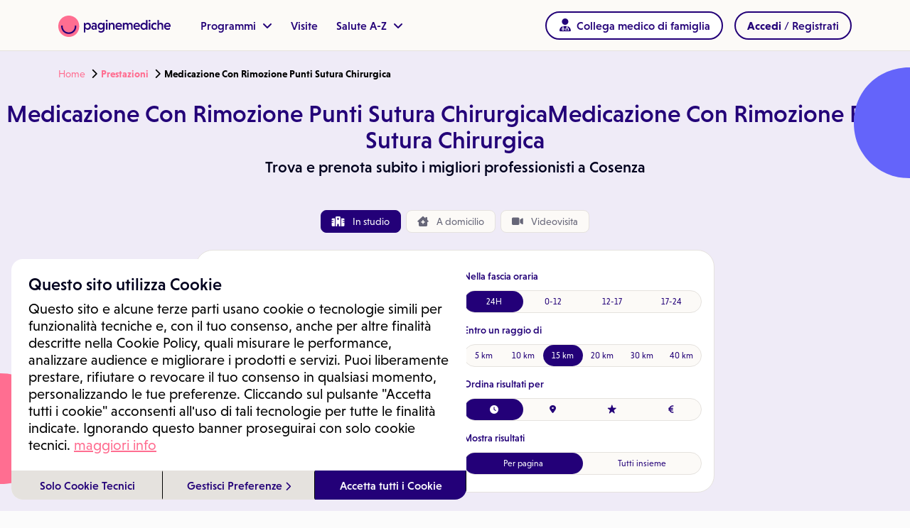

--- FILE ---
content_type: text/html; charset=utf-8
request_url: https://visitami.paginemediche.it/medicazione-con-rimozione-punti-sutura-chirurgica-cosenza-trova-prenota-subito/p343/cs
body_size: 43405
content:

<!DOCTYPE html>

<html xmlns="http://www.w3.org/1999/xhtml" lang="it" dir="ltr" class="NEW-SITESEARCH-SPEED-NEW ISDESKTOP">
<head>
    <link rel="preconect" href="https://kit.fontawesome.com/5d62c1296f.js" />
    <link rel="preconect" href="https://use.typekit.net" />
    <link rel="preconect" href="https://cdn.jsdelivr.net" />
    <link rel="dns-prefetch" href="https://kit.fontawesome.com" />
    <link rel="dns-prefetch" href="https://cdn.jsdelivr.net" />
    <link rel="dns-prefetch" href="https://www.paginemediche.it" />
    
    <script>
        function updateVh(std) {
            if (std == null || typeof std !== "boolean") std = false;
            if (!std) {
                let vh = window.innerHeight * 0.01;
                document.documentElement.style.setProperty('--vh', vh + 'px');
            } else {
                let vh = document.querySelector("body").clientHeight * 0.01;
                document.documentElement.style.setProperty('--vh', vh + 'px');
            }
        }
    </script>

    <link rel="preload" href="https://www.paginemediche.it/themes/site/css/visitami.css" as="style" />
    <link rel="stylesheet" href="https://www.paginemediche.it/themes/site/css/visitami.css?v=1034" type="text/css" />
    <link rel="preload" href="https://cdn.jsdelivr.net/npm/bootstrap@5.1.3/dist/css/bootstrap.min.css" as="style" />
    <link rel="stylesheet" href="https://cdn.jsdelivr.net/npm/bootstrap@5.1.3/dist/css/bootstrap.min.css" type="text/css" />
    <link rel="preload" href="/styles/platform/cmUi.min.css?v=1034" as="style" />
    <link rel="stylesheet" href="/styles/platform/cmUi.min.css?v=1034" />
    
    <link rel="preload" href="/styles/platform/pages/search.min.css?v=1034" as="style" />
    <link rel="stylesheet" href="/styles/platform/pages/search.min.css?v=1034" />
    
    <meta charset="utf-8" />
    <title>Medicazione Con Rimozione Punti Sutura Chirurgica a Cosenza, trova e prenota subito! - Paginemediche</title>
    <meta name="description" content="Medicazione Con Rimozione Punti Sutura Chirurgica a Cosenza. Servizio Gratuito! Medicazione Con Rimozione Punti Sutura Chirurgica, prenota a Cosenza un app..." />
    
    <meta name="keywords" content="Medico Generico Cosenza, Visita Medica Generica, Appuntamento Informatore Farmaceutico, Assistenza Medica a Sfratto Esecutivo, Assistenza Medica ad Evento Sportivo, Certificato Anamnestico Patente, Certificato Anamnestico porto d'armi, Certificato di Idoneità al Volo (Fit To Fly), Certificato Gravidanza Per Bonus Bebè, Certificato Invalidità - Accompagnamento Con Relazione, Certificato Medico A Scopo Assicurativo, Certificato Medico Per La Scuola, Certificato Per Attività Fisica Non Agonistica, Elettrocardiogramma, Medicazione , Medicazione Con Rimozione Punti Sutura Chirurgica, Somministrazione Vaccino, Sutura , Tampone Faringeo, Vaccinazione anti encefalite giapponese, Vaccinazione anti epatite A, Vaccinazione anti epatite B, Vaccinazione anti febbre tifoide, Vaccinazione Anti Varicella, Vaccinazione Antimeningococcica Acwy, Vaccinazione Antimeningococcica B, Vaccinazione Antimeningococcica C, Vaccinazione Antinfluenzale, Vaccinazione Antipneumococcica, Vaccinazione Antitetanica, Vaccinazione colera, Vaccinazione COVID 19, Vaccinazione encefalite da zecche, Vaccinazione febbre gialla, Vaccinazione poliomielite, Vaccinazione Rotarix, Vaccino anti rabbia, Visita Con Rilascio Certificato di Malattia Telematico" />
    
    <link rel="apple-touch-icon" sizes="57x57" href="/favicons/apple-touch-icon-57x57.png" />
    <link rel="apple-touch-icon" sizes="60x60" href="/favicons/apple-touch-icon-60x60.png" />
    <link rel="apple-touch-icon" sizes="72x72" href="/favicons/apple-touch-icon-72x72.png" />
    <link rel="apple-touch-icon" sizes="76x76" href="/favicons/apple-touch-icon-76x76.png" />
    <link rel="apple-touch-icon" sizes="114x114" href="/favicons/apple-touch-icon-114x114.png" />
    <link rel="apple-touch-icon" sizes="120x120" href="/favicons/apple-touch-icon-120x120.png" />
    <link rel="apple-touch-icon" sizes="144x144" href="/favicons/apple-touch-icon-144x144.png" />
    <link rel="apple-touch-icon" sizes="152x152" href="/favicons/apple-touch-icon-152x152.png" />
    <link rel="apple-touch-icon" sizes="180x180" href="/favicons/apple-touch-icon-180x180.png" />
    <link rel="icon" type="ico" href="/favicon.ico"  />
    <link rel="icon" type="image/png" href="/favicons/favicon-32x32.png" sizes="32x32" />
    <link rel="icon" type="image/png" href="/favicons/favicon-194x194.png" sizes="194x194" />
    <link rel="icon" type="image/png" href="/favicons/favicon-96x96.png" sizes="96x96" />
    <link rel="icon" type="image/png" href="/favicons/android-chrome-192x192.png" sizes="192x192" />
    <link rel="icon" type="image/png" href="/favicons/favicon-16x16.png" sizes="16x16" />
    <link rel="manifest" href="/favicons/manifest.json" />
    <link rel="mask-icon" href="/favicons/safari-pinned-tab.svg" color="#f27e20" />
    
    <link rel="canonical" href="https://visitami.paginemediche.it/medicazione-con-rimozione-punti-sutura-chirurgica-cosenza-trova-prenota-subito/p343/cs" />
    

    <meta property="og:title" content="Medicazione Con Rimozione Punti Sutura Chirurgica a Cosenza, trova e prenota subito!" />
    
    <meta property="og:type" content="website" />
    
    <meta property="og:description" content="Medicazione Con Rimozione Punti Sutura Chirurgica a Cosenza. Servizio Gratuito! Medicazione Con Rimozione Punti Sutura Chirurgica, prenota a Cosenza un app..." />

    <meta property="og:url" content="https://visitami.paginemediche.it/medicazione-con-rimozione-punti-sutura-chirurgica-cosenza-trova-prenota-subito/p343/cs" />
    <meta property="og:image" content="https://media.paginemediche.it/sharing/sharing.jpg" />
    <meta property="og:image:url" content="https://media.paginemediche.it/sharing/sharing.jpg" />
    <meta property="og:image:width" content="600" />
    <meta property="og:image:height" content="315" />

    <meta property="og:site_name" content="https://visitami.paginemediche.it/" />

    <meta property="og:locale" content="it_IT" />

    <meta property="fb:app_id" content="829140770512386" />
    <meta name="twitter:card" content="summary" />
    <meta name="twitter:site" content="@visitamiapp" />
    <meta name="twitter:title" content="Medicazione Con Rimozione Punti Sutura Chirurgica a Cosenza, trova e prenota subito!" />
    <meta name="twitter:image" content="https://media.paginemediche.it/sharing/sharing.jpg" />
    <meta name="twitter:description" content="Medicazione Con Rimozione Punti Sutura Chirurgica a Cosenza. Servizio Gratuito! Medicazione Con Rimozione Punti Sutura Chirurgica, prenota a Cosenza un app..." />

    <link rel="publisher" href="https://www.paginemediche.it" />
    <link rel="alternate" hreflang="x-default" href="https://visitami.paginemediche.it/medicazione-con-rimozione-punti-sutura-chirurgica-cosenza-trova-prenota-subito/p343/cs" />
    <link rel="alternate" hreflang="it" href="https://visitami.paginemediche.it/medicazione-con-rimozione-punti-sutura-chirurgica-cosenza-trova-prenota-subito/p343/cs" />


    <meta http-equiv="X-UA-Compatible" content="IE=edge" />
    <meta name="viewport" content="width=device-width, initial-scale=1.0, viewport-fit=cover" />
    <meta name="msapplication-TileColor" content="#ffffff" />
    <meta name="msapplication-TileImage" content="/favicons/mstile-144x144.png" />
    <meta name="theme-color" content="#ffffff" />
    <meta name="format-detection" content="telephone=no" />

    <meta name="language" content="IT" />
    <meta name="copyright" content="Paginemediche s.r.l. SB" />
    <meta name="googlebot" content="notranslate">
    <!-- --------------- DETTAGLIO: INIZIO META ADD (modificabile)--------------- -->
    

    <!-- --------------- DETTAGLIO: FINE META ADD --------------- -->

    

    <script type="text/javascript">
        updateVh();

        var URL_MAIN_REMOTE = 'https://visitami.paginemediche.it';
        var URL_REMOTE_ORIGINAL = 'https://visitami.paginemediche.it';
        var URL_MAIN_PROFILE = 'https://profilo.paginemediche.it';
        var URL_DASHBOARD = 'https://pro.paginemediche.it';
        var URL_DASHBOARD_CENTRO = "https://centri.paginemediche.it";
        var lastCheck = -1;
        var chiudiModali = false; // fallback

        function setFooter() {
             
             $("#myfootB").css({ "bottom": "0px" });
             
            if (typeof callback_setfooter != "undefined") callback_setfooter();
            //console.log("setfooter");
        }

        function _masterstyleReady() {
            _AddStyle('/styles/cookieconsent.min.css?v=1034', function () { });
            _AddStyle('/web/ricerca/css/languages.min.css', function () { });
        }
        var Scriptendreach = true;

        function _documentReadyMaster() {
            
            _AddRef('/Scripts/basemaster.js.min.js?v=1034', false);
            
             _AddRef('/Scripts/cookieconsent.js.min.js?v=1034', true, function () {
                 $(function () {
                     showPrv();
                 })
             });
            

            _$(function () {
                $(document).ready(updateVh);
                $(window).on('resize', updateVh);

                
            })
        }
    </script>

    <!-- --------------- DETTAGLIO: INIZIO CONTENUTO HEAD ADD (modificabile)--------------- -->
    

    <!-- --------------- DETTAGLIO: FINE CONTENUTO HEAD ADD (modificabile)--------------- -->

    <script type="text/javascript">
        window.visCookieDomain = '.paginemediche.it';
        window.pmPublicLink = 'https://www.paginemediche.it';
        window.profileUrl = 'https://profilo.paginemediche.it?session=TXRCdHoycklSUVl3V1ZrTDhCcFp3VUw0azJoV0wvRFQ5RWU1VmZZdkVxeEVBYTZjWHJmWUx4dlRzVnJscEhGbQ==';
        window.isDebug = false;
        window.js_debugNoMin = "?v=1034"
        window.css_debugNoMin = "?v=1034"
    </script>
    <script src="/Scripts/requiresjs/main.js.min.js?v=1034" type="text/javascript"></script>
    <script type="text/javascript">
        ___$(function () {
            setChiudiModali(false);
        }, '/Scripts/cmUi.min.js');

        var valut_android = 3.3;

        function CheckEndReach(cb) {
            if (typeof Scriptendreach == "undefined") {
                console.log("CheckEndReach:retry");
                setTimeout(function () { CheckEndReach(cb); }, 10);
                return;
            }
            console.log("CheckEndReach:OK");
            return cb();
        }

     

        function gae(a, b, c, d, e) {
            if (typeof gtag == "undefined") {
                setTimeout(function () { gae(a, b, c, d, e) }, 200);
                return;
            }
            setTimeout(function () {
                gtag(b, d, {
                    'event_category': c,
                    'event_label': e
                });
                console.log("gtag('" + b + "', '" + d + "', {'event_category': '" + c + "', 'event_label': '" + e + "'});");
            }, 200);
        }
    
    </script>

    
    <style type="text/css">
        #menuicon {
            top: 40px !important;
        }
    </style>
    

    <script type="text/javascript">
        var DoSomething = function () { };
        function DoSomethingMain() {
            console.log("BODY LOAD");
            AllStart();
            DoSomething();
        }
    </script>

    <!-- --------------- DETTAGLIO: INIZIO CONTENUTO HEAD ADD (modificabile)--------------- -->
    
    


    <script type="text/javascript">
        var DoOkMap = false;
    
        var ProfIconInMapNow ='[data-uri]';
        var ProfIconInMapNowDom = '[data-uri]';
        var MyIconInMap ='[data-uri]';
        var ProfIconInMapData ='[data-uri]';
        var ProfIconInMapDataDom ='[data-uri]';
        var ProfIconInMapDataStud = '[data-uri]';
        var Am24IconMapData = '[data-uri]';
        var idprestaz = 343;
        var dove = 0;
        var idday = 4035;
        var iddayAm24d = 4035;
        var oby =0;
        var xlat =39.2982629;
        var xlng =16.2537357;
        var fascia =0;
        var tflt =0;
        var tkm =15;
        var cateid = 1;
        var choseprest = true;
        var fuorizona =false;
        var UsaGeoLoc = false;

        var _mapinit = false;
        var togglePos = false;
        var LastAddress = '';
        var LastAddressSav = 'Cosenza, CS, Italia';

        var currentLatitude = '39.2982629';
        var currentLongitude = '16.2537357';

        var currentLatitudeSav = '39.2982629';
        var currentLongitudeSav = '16.2537357';

        var okaddress = false;
        var okchange = false;
        var okroutesav =  false;

        var TFLT_X =1;

        DoSomething = function () { };

        var closedS = true; var ftime = true;

        var xadata = '';
    </script>

    

    <style type="text/css">
        @media(max-width:767px) {
            .mobileHidden {
                display: none !important;
            }
        }
    </style>

    
    <!-- --------------- DETTAGLIO: FINE CONTENUTO HEAD ADD (modificabile)--------------- -->

    <script type="application/ld+json">{"@context": "http://schema.org", "@type": "BreadcrumbList", "itemListElement": [{"@type": "ListItem","position": 1, "item": {"@id": "https://visitami.paginemediche.it/", "name": "Paginemediche"}},{"@type": "ListItem", "position": 2,"item": {"@id": "https://visitami.paginemediche.it/elenco-prestazioni", "name": "Prestazioni Specialistiche nelle province principali"}},{"@type": "ListItem", "position": 3,"item": {"@id": "https://visitami.paginemediche.it/medicazione-con-rimozione-punti-sutura-chirurgica-cosenza-trova-prenota-subito/p343/cs", "name": "Medicazione Con Rimozione Punti Sutura Chirurgica"}} ]}</script>
    <script type="application/ld+json">
    {
      "@context":"http://schema.org",
      "@type":"WebSite", 
      "url":"https://visitami.paginemediche.it/",
      "name":"Paginemediche"
     }
    </script>
    
    <script type="application/ld+json">
    {
          "@context": "http://schema.org/",
          "@type": "MedicalWebPage",
          "name": "Medicazione Con Rimozione Punti Sutura Chirurgica a Cosenza, trova e prenota subito!",
          "abstract":"Medicazione Con Rimozione Punti Sutura Chirurgica a Cosenza. Servizio Gratuito! Medicazione Con Rimozione Punti Sutura Chirurgica, prenota a Cosenza un app..."
          
          ,"specialty": {
            "@type": "Specialty",
            "description": "Medicazione Con Rimozione Punti Sutura Chirurgica"
          }
          
      }
    </script>
    
    <script defer="" type="application/ld+json">
        {
            "@context": "http://schema.org",
            "@type": "Organization",
            "name": "Paginemediche.it",
            "url": "https://visitami.paginemediche.it/",
            "sameAs": [
            "https://www.facebook.com/paginemediche/",
            "https://www.linkedin.com/company/paginemediche",
            "https://twitter.com/paginemediche",
            "https://www.instagram.com/paginemediche/"
            ],
            "legalName": "Paginemediche s.r.l. SB",
            "address": {
            "@type": "PostalAddress",
            "streetAddress": "Via San Leonardo 26, 84131 Salerno",
            "addressLocality": "Salerno",
            "addressRegion": "Salerno",
            "postalCode": "84131",
            "addressCountry": {
            "@type": "Country",
            "name": "IT"
            }
            },
            "logo": "https://media.paginemediche.it/site/images/new-pm-logo.png",
            "brand": {
            "@type": "Brand",
            "name": "Paginemediche"
            }
        }
    </script>

    <!-- --------------- DETTAGLIO: INIZIO CONTENUTO HEAD ADD (modificabile)--------------- -->
    
    
    <!-- --------------- DETTAGLIO: FINE CONTENUTO HEAD ADD (modificabile)--------------- -->
    <script src="https://kit.fontawesome.com/5d62c1296f.js" crossorigin="anonymous"></script>
</head>
<body id="page-top" class=" no-blu-header" onload="DoSomethingMain()">
    <div id="mload-old" class="loader" style="display: none"></div>

    <div id="mloadx" style="position: fixed; top: 0; left: 0; width: 100%; height: 100%; z-index: 9999998; display: none">
        <div id="sfmloadx" style="position: fixed; top: 0; left: 0; width: 100%; height: 100%; background-color: Black; opacity: 0.2;"></div>
        <div id="mload-child" class="spinner-1"></div>
    </div>
    <div id="mload" style="position: fixed; top: 0; left: 0; width: 100%; height: 100%; z-index: 9999998; display: none">
        <div id="sfmload" style="position: fixed; top: 0; left: 0; width: 100%; height: 100%; background-color: rgba(255,255,255,0.4);"></div>
        <svg width="80" height="80" viewBox="0 0 80 80" fill="none" xmlns="http://www.w3.org/2000/svg">
        <path d="M60.2117 5.12284C66.2316 8.47274 71.2288 13.3988 74.6684 19.374C78.2627 25.6245 80.1032 32.7316 79.9953 39.9436C80.1059 47.1639 78.2653 54.2799 74.6684 60.5384C71.2063 66.5233 66.194 71.4602 60.1613 74.8274C54.0422 78.2701 47.1315 80.0525 40.1132 79.9982C33.0614 80.0648 26.1151 78.2822 19.9643 74.8274C13.9152 71.4602 8.8825 66.5246 5.3942 60.5384C1.76061 54.2922 -0.102873 47.1717 0.00438193 39.9436C-0.10083 32.7237 1.76267 25.6119 5.3942 19.374C8.86849 13.391 13.9001 8.46529 19.9517 5.12284C26.1149 1.69338 33.063 -0.071198 40.1132 0.00250596C47.144 -0.0759551 54.0729 1.68928 60.2117 5.12284Z" fill="#FF6E91"/><path d="M40.0754 68.938C34.9776 68.9609 29.9613 67.6571 25.5179 65.1546C21.1465 62.6991 17.508 59.1205 14.9775 54.7878C12.3613 50.2924 11.008 45.172 11.0611 39.9691V37.0936H16.7909V39.9691C16.7292 44.1627 17.8042 48.2946 19.9014 51.9249C21.9294 55.3838 24.8363 58.2427 28.3261 60.2108C31.9141 62.1801 35.9398 63.2125 40.0313 63.2125C44.1229 63.2125 48.1485 62.1801 51.7366 60.2108C55.222 58.2556 58.1187 55.3982 60.1235 51.9375C62.2013 48.2958 63.2667 44.163 63.2088 39.9691V37.0936H68.926V39.9691C68.9914 45.1773 67.6606 50.3077 65.0726 54.8256C62.5541 59.1667 58.9184 62.7512 54.5448 65.205C50.1265 67.6849 45.1402 68.9714 40.0754 68.938Z" fill="#230078"/>
        </svg>
    </div>
    

    <div id="L255" class="applets block">
        
        <div class="offcanvas offcanvas-end" tabindex="-1" id="offcanvasRight" aria-labelledby="offcanvasRightLabel" aria-modal="true" role="dialog">
            <div class="offcanvas-header">
                <div class="logo-container">
                    <img width="160" height="30" alt="Logo Piattaforma" title="Logo Piattaforma" class="logo-pm-offcanvas" src="https://media.paginemediche.it/site/images/logo-paginemediche.svg" />
                </div>
                <i class="fa fa-close fa-xl" aria-hidden="true" data-bs-dismiss="offcanvas" aria-label="Close"></i>
            </div>
            <div id="offcanvasHome" class="offcanvas-body">
                <ul class="new-ul-list container">
                    <li class="new-li-list" onclick="showOffcanvasVirtual();">Programmi<i class="fa-solid fa-angle-right"></i></li>
                    <li class="new-li-list">
                        <a href="https://visitami.paginemediche.it?session=TXRCdHoycklSUVl3V1ZrTDhCcFp3VUw0azJoV0wvRFQ5RWU1VmZZdkVxeEVBYTZjWHJmWUx4dlRzVnJscEhGbQ==" title="Visite">Visite</a>
                    </li>
                    <li class="new-li-list" onclick="showOffcanvasVirtualAz();">Salute A-Z<i class="fa-solid fa-angle-right"></i></li>
                    
                    <li id="ever-canvas-mf">
                        <button type="button" onclick="" class="button button_mini button_inverted w-100 hidden"><i class="fa-solid fa-user-doctor fa-xl"></i> <span id="side-bar-mmg-text">Collega medico di famiglia</span></button>
                    </li>
                    <li class="cascade-vc-row"></li>
                </ul>
                <div id="not-logged-canvas" class="container hidden">
                    <button type="button" class="button" onclick="DoShowLoginTm(event);" data-bs-dismiss="offcanvas">Accedi / Registrati</button>
                    <button type="button" class="canvaslogin" onclick="DoShowLoginProf(false);" data-bs-dismiss="offcanvas">Accedi / Registrati come professionista</button>
                    <button type="button" class="canvaslogin" onclick="DoShowLoginCentro(event);" data-bs-dismiss="offcanvas">Accedi / Registrati come centro</button>
                </div>
                <div id="logged-canvas" class="container hidden">
                    <ul>
                        <li><button type="button" class="link" onclick="DoProfile()">Dashboard</button></li>
                        <li><button type="button" class="link" onclick="DoProfileManage()">Il mio profilo</button></li>
                        <li><button type="button" class="link" onclick="DoAppuntamenti()">I miei appuntamenti</button></li>
                        <li><button type="button" class="link" onclick="DoDomande()">Le mie domande</button></li>
                        <!--<li><button type="button" class="link" onclick="DoDrive()">Il mio Drive</button></li>-->
                        <li><button type="button" class="link" onclick="DoLogout()">Esci</button></li>
                    </ul>
                </div>
            </div>
            <div class="menu-user"></div>
            <div id="offcanvasVirtual" class="offcanvas-body-sub">
                <ul class="new-ul-list">
                    <li class="new-li-list-back" onclick="showOffcanvasHomeVirtual();"><i class="fa-solid fa-angle-left"></i>Indietro</li>
                    
                    
                        <li class="new-li-list"><a href="https://www.paginemediche.it/programmi-salute/fomo">Disturbo dell’iperconnessione - FOMO</a></li>
                    
                        <li class="new-li-list"><a href="https://www.paginemediche.it/programmi-salute/febbre">Diario della Febbre</a></li>
                    
                        <li class="new-li-list"><a href="https://www.paginemediche.it/programmi-salute/pressione-arteriosa">Diario della Pressione</a></li>
                    
                        <li class="new-li-list"><a href="https://www.paginemediche.it/programmi-salute/covid-19">Monitoraggio Covid-19</a></li>
                    
                        <li class="new-li-list"><a href="https://www.paginemediche.it/programmi-salute/diario-del-peso">Diario del Peso</a></li>
                    
                        <li class="new-li-list"><a href="https://www.paginemediche.it/programmi-salute/benessere-psicologico">Benessere psicologico</a></li>
                    
                        <li class="new-li-list"><a href="https://www.paginemediche.it/programmi-salute/che-mangio">Che Mangio</a></li>
                    
                        <li class="new-li-list"><a href="https://www.paginemediche.it/programmi-salute/prevenzione-generale">Prevenzione generale</a></li>
                    
                    <li class="new-li-list last"><a href="https://www.paginemediche.it/programmi-salute">Scopri tutti i programmi salute <i class="fa fa-angle-right"></i></a></li>
                </ul>
            </div>
            <div id="offcanvasVirtual-az" class="offcanvas-body-sub">
                <ul class="new-ul-list">
                    <li class="new-li-list-back" onclick="showOffcanvasHomeVirtual();"><i class="fa-solid fa-angle-left"></i>Indietro</li>
                    <li class="new-li-list"><a href="https://www.paginemediche.it/magazine-salute">Magazine salute</a></li>
                    <li class="new-li-list"><a href="https://www.paginemediche.it/esperto-risponde">L’esperto risponde</a></li>
                </ul>
            </div>
        </div>
        

        <div id="header-main" class="header menu-container">
            <div class="container">
                <div class="menu-inner-container">
                    <div class="logo-container">
                        <div>
                            <a href="https://www.paginemediche.it" id="pm-home-lnk" data-link-elem="homepage-link" title="Medicina e salute, portale online sempre aggiornato">
                                <img src="https://media.paginemediche.it/site/images/logo-paginemediche.svg" width="158" class="header-logo logo-large nolazy" height="30" alt="Logo Piattaforma" title="Logo Piattaforma" />
                            </a>
                        </div>
                    </div>
                    <div class="menu-container navbar navbar-expand-lg">
                        
                        <div class="collapse navbar-collapse virtual-clinic-menu menu-item" id="main_nav">
                           
                            <ul class="navbar-nav">
                                <li class="nav-item dropdown" id="pm-programmi">
                                    <button class="nav-link dropdown-toggle link-purple link" type="button" title="Virtual clinic">Programmi
                                    <i class="fa fa-angle-down" aria-hidden="true"></i>
                                    </button>
                                    <ul class="dropdown-menu submenu-container">
                                        
                                            <li><a class="dropdown-item" href="https://www.paginemediche.it/programmi-salute/fomo">Disturbo dell’iperconnessione - FOMO</a></li>
                                        
                                            <li><a class="dropdown-item" href="https://www.paginemediche.it/programmi-salute/febbre">Diario della Febbre</a></li>
                                        
                                            <li><a class="dropdown-item" href="https://www.paginemediche.it/programmi-salute/pressione-arteriosa">Diario della Pressione</a></li>
                                        
                                            <li><a class="dropdown-item" href="https://www.paginemediche.it/programmi-salute/covid-19">Monitoraggio Covid-19</a></li>
                                        
                                            <li><a class="dropdown-item" href="https://www.paginemediche.it/programmi-salute/diario-del-peso">Diario del Peso</a></li>
                                        
                                            <li><a class="dropdown-item" href="https://www.paginemediche.it/programmi-salute/benessere-psicologico">Benessere psicologico</a></li>
                                        
                                            <li><a class="dropdown-item" href="https://www.paginemediche.it/programmi-salute/che-mangio">Che Mangio</a></li>
                                        
                                            <li><a class="dropdown-item" href="https://www.paginemediche.it/programmi-salute/prevenzione-generale">Prevenzione generale</a></li>
                                        
                                        <li class="last">
                                            <a class="dropdown-item" href="https://www.paginemediche.it/programmi-salute/">
                                                Scopri tutti i programmi salute <i class="fa fa-angle-right"></i>
                                            </a>
                                        </li>
                                    </ul>
                                </li>
                            </ul>
                             <div class="sei-un-medico-menu menu-item">
                                <a class="link-purple" href="https://visitami.paginemediche.it?session=TXRCdHoycklSUVl3V1ZrTDhCcFp3VUw0azJoV0wvRFQ5RWU1VmZZdkVxeEVBYTZjWHJmWUx4dlRzVnJscEhGbQ==" title="Visite">Visite</a>
                            </div>

                            <ul class="navbar-nav">
                                <li class="nav-item dropdown">
                                    <button class="nav-link dropdown-toggle link-purple link" title="Salute A-Z">Salute A-Z
                                    <i class="fa fa-angle-down" aria-hidden="true"></i>
                                    </button>
                                    <ul class="dropdown-menu submenu-container">
                                        <li><a class="dropdown-item" href="https://www.paginemediche.it/magazine-salute">Magazine salute</a></li>
                                        <li><a class="dropdown-item" href="https://www.paginemediche.it/esperto-risponde">L’esperto risponde</a></li>
                                    </ul>
                                </li>

                            </ul>
                            
                        </div>
                        
                    </div>
                    
                    <div id="L25" class="login block">
                        <div id="pnllogin"></div>
                    </div>
                    <div class="burger-menu">
                        <button class="link-purple" data-bs-toggle="offcanvas" data-bs-target="#offcanvasRight" aria-controls="offcanvasRight" title="Menu">
                            <i class="fa-solid fa-bars"></i>
                        </button>
                    </div>
                    
                </div>
            </div>
            
        </div>
        
        <div id="extenv" style="width: 100%; position: relative; padding: 0;">
            <form name="aspnetForm" method="post" action="./cs?idprestaz=343&amp;prov=cs&amp;base=medicazione-con-rimozione-punti-sutura-chirurgica-cosenza-trova-prenota-subito" id="aspnetForm">
<div>
<input type="hidden" name="__EVENTTARGET" id="__EVENTTARGET" value="" />
<input type="hidden" name="__EVENTARGUMENT" id="__EVENTARGUMENT" value="" />
<input type="hidden" name="__VIEWSTATE" id="__VIEWSTATE" value="ygJ+LljhBKgi6dzAehsmO8bdA0LoqYFbs6hJG5bLnnF5sLcPHdvnYlvqvlNZGy003BYtjOFQyykXxZdd7pGbby3mJ+ehbiT2EsFuCGUFv3Q=" />
</div>

<script type="text/javascript">
//<![CDATA[
var theForm = document.forms['aspnetForm'];
if (!theForm) {
    theForm = document.aspnetForm;
}
function __doPostBack(eventTarget, eventArgument) {
    if (!theForm.onsubmit || (theForm.onsubmit() != false)) {
        theForm.__EVENTTARGET.value = eventTarget;
        theForm.__EVENTARGUMENT.value = eventArgument;
        theForm.submit();
    }
}
//]]>
</script>


<script src="/WebResource.axd?d=pynGkmcFUV13He1Qd6_TZKO0CJ1je2QeBgyllWs8H0fxRZSj7mtospeSX4Vw5g20dN4auJGzgmFt8euTNZ_J_Q2&amp;t=638286137964787378" type="text/javascript"></script>


<script src="/ScriptResource.axd?d=NJmAwtEo3Ipnlaxl6CMhvmIng3r6ymG_J1OXrJ-Wd1pRpS0TtRlsBlXYbZMOfETuHwOe6khRzA6fPjFHUGI3DvLjNtD6E_Nzhj2lQ9nSCoywfc6xlAtmy4Ga-zvs9PwGd3_l6wq7D09M-00k-YkznNIHMynW5RkXosG3lfMXgSI1&amp;t=13798092" type="text/javascript"></script>
<script src="/ScriptResource.axd?d=dwY9oWetJoJoVpgL6Zq8OAvMxAa7r5SmgLP4WnQ9RL8peqIB2q53KGxxZR0RPX_F6V5AsSA2g5QMzUGHsZRdoj2YKiZMEy1zSMJJfUQmVkJpMEJFeuXrflMQQhxGiWNbRKlXLnDpkT53VQSY2fXUL7-PdjhK-5J2hdn54d5EwkQ1&amp;t=13798092" type="text/javascript"></script>
<div>

	<input type="hidden" name="__VIEWSTATEGENERATOR" id="__VIEWSTATEGENERATOR" value="7CFD7633" />
	<input type="hidden" name="__VIEWSTATEENCRYPTED" id="__VIEWSTATEENCRYPTED" value="" />
	<input type="hidden" name="__EVENTVALIDATION" id="__EVENTVALIDATION" value="6DBlAiZU1aBGno+e/uiGa0SQv08GaD/5c3VSaS8B9Mi5dJquNyJKqstp1nGzxOqUnthbI7dvr67+JwKIe4A4HC3SpGpK5ZLdo+ebAikmzSvc45M6gk3xk6WRYFIpu7/gbhq4jq1lViU7Qw+CvriAJ3VEZ8x9M8k1Ufeo9qttcyk=" />
</div>
                <script type="text/javascript">
//<![CDATA[
Sys.WebForms.PageRequestManager._initialize('ctl00$scm', 'aspnetForm', ['tctl00$MainContent$UpdatePanel1','UpdatePanel1','tctl00$ppreno','ppreno','tctl00$PnlCmd','PnlCmd'], [], [], 90, 'ctl00');
//]]>
</script>

                <!-- --------------- DETTAGLIO: INIZIO CONTENUTO PAGINA SEZ.1 (modificabile)--------------- -->

                
    <input type="hidden" name="ctl00$MainContent$sid" id="ctl00_MainContent_sid" value="TXRCdHoycklSUVl3V1ZrTDhCcFp3VUw0azJoV0wvRFQ5RWU1VmZZdkVxeEVBYTZjWHJmWUx4dlRzVnJscEhGbQ==" />


    

    <header class="header ">
        <div class="doback_container">
            <div id="doback" class="container containerdoback" style="min-height: 30px; line-height: 30px">
                
                <span><a title="Home" href="/?session=TXRCdHoycklSUVl3V1ZrTDhCcFp3VUw0azJoV0wvRFQ5RWU1VmZZdkVxeEVBYTZjWHJmWUx4dlRzVnJscEhGbQ==">Home</a>&nbsp;<i class="fa fa-chevron-right"></i><b><a title='Prestazioni' href='/elenco-prestazioni'>Prestazioni</a></b>&nbsp;<i class="fa fa-chevron-right"></i><b>Medicazione Con Rimozione Punti Sutura Chirurgica</b></span>
                
            </div>
        </div>
        
        <div class="left-header-img-bg">
            <svg width="78" height="156" viewBox="0 0 78 156" fill="none" xmlns="http://www.w3.org/2000/svg">
                <path d="M39.4258 9.97773C51.2799 16.6296 60.6718 25.894 67.6093 37.7634C74.539 49.6406 78 63.014 78 77.8915C78 92.7689 74.539 106.142 67.6093 118.019C60.6795 129.897 51.2489 139.192 39.3251 145.914C27.3936 152.643 14.355 156 0.216797 156C-13.9214 156 -27.1769 152.643 -39.1084 145.914C-51.0399 139.192 -60.5015 129.897 -67.5009 118.019C-74.5003 106.15 -78 92.7689 -78 77.8915C-78 63.014 -74.5003 49.6406 -67.5009 37.7634C-60.5015 25.894 -51.0321 16.6218 -39.1084 9.97773C-27.1769 3.32591 -14.0685 0 0.216797 0C14.5021 0 27.5717 3.32591 39.4336 9.97773H39.4258Z" fill="#FF6E91" />
            </svg>
        </div>
        <div class="right-header-img-bg">
            <svg width="79" height="156" viewBox="0 0 79 156" fill="none" xmlns="http://www.w3.org/2000/svg">
                <path d="M117.426 9.97773C129.28 16.6296 138.672 25.894 145.609 37.7634C152.539 49.6406 156 63.014 156 77.8915C156 92.7689 152.539 106.142 145.609 118.019C138.68 129.897 129.249 139.192 117.325 145.914C105.394 152.643 92.355 156 78.2168 156C64.0786 156 50.8231 152.643 38.8916 145.914C26.9601 139.192 17.4985 129.897 10.4991 118.019C3.4997 106.15 0 92.7689 0 77.8915C0 63.014 3.4997 49.6406 10.4991 37.7634C17.4985 25.894 26.9679 16.6218 38.8916 9.97773C50.8231 3.32591 63.9315 0 78.2168 0C92.5021 0 105.572 3.32591 117.434 9.97773H117.426Z" fill="#6464FA" />
            </svg>
        </div>
        

        <!--TITOLORIC-->
        <div class="mycontainer  space-ric-nointerna-ext ">
            
            <div>
                <h1>Medicazione Con Rimozione Punti Sutura ChirurgicaMedicazione Con Rimozione Punti Sutura Chirurgica</h1>
                <h2>Trova e prenota subito i migliori professionisti a Cosenza</h2>
            </div>
            

            <div>
                
            </div>

            
        </div>
        <!--/TITOLORIC-->
        
        <!--FILTRI RIC-->
        <div id="vis-ric-toolbar" class="container">
            <div class='vis-ric-radio-group'><div id="instu" class="dove_sel selsmall" onclick="VisRicRadio(this, 'dove_sel selsmall', 'dove_nosel noselsmall', 'OnSelLX(0);setTimeout(function() {DoRic(0); lselRic=0;},200);')"><div><div class='innerbullet'></div></div><i class='fas fa-hospital'></i>&nbsp;In studio</div><div id="adom" class="dove_nosel noselsmall" onclick="VisRicRadio(this, 'dove_sel selsmall', 'dove_nosel noselsmall', 'intent=1; ShowPosAddr()')"><div><div class='innerbullet'></div></div><i class='fas fa-house-chimney-medical'></i>&nbsp;<span class='hidexs'>A&nbsp;</span>domicilio</div><div id="video" class="dove_nosel noselsmall" onclick="VisRicRadio(this, 'dove_sel selsmall', 'dove_nosel noselsmall', 'OnSelLX(3);setTimeout(function() {DoRic(3); lselRic=3;},200);')"><div><div class='innerbullet'></div></div><i class='fas fa-video'></i>&nbsp;Videovisita</div></div>
        </div>
        <div id="vis-ric-warning" class="col-xs-12 hidden"></div>
        <div id="vis-ric-filtri" class="ric-filtri">
            <div class="riga1 row">
                <div class="partesx col-lg-6 col-md-6 col-sm-12 col-xs-12 clbordoric">
                    
                    <div class="w-100-left">
                        <div><span id="cprestdiv" class="etichetta"><span class='notranslate'>Cercavi una prestazione diversa?</span></span><br />
                            <a title="cambia prestazione" href="/risultato-ricerca?session=TXRCdHoycklSUVl3V1ZrTDhCcFp3VUw0azJoV0wvRFQ5RWU1VmZZdkVxeEVBYTZjWHJmWUx4dlRzVnJscEhGbQ==">Cambia Prestazione</a></div>
                        
                    </div>
                    
                    <div id="cercaunavisita">

                        
                    </div>
                    
                    <div class="w-100-left d-none d-md-block">
                        
                        <span class="etichetta">Su</span>
                        <div class='vis-ric-radio-group'><div id="adbamb_0" class="dove_sel gsel selsmall" onclick="VisRicRadio(this, 'dove_sel gsel selsmall', 'dove_nosel gsel noselsmall', 'OnSelTfltBamb(0)')"><div><div class='innerbullet'></div></div>Adulto</div><div id="adbamb_1" class="dove_nosel gsel noselsmall" onclick="VisRicRadio(this, 'dove_sel gsel selsmall', 'dove_nosel gsel noselsmall', 'OnSelTfltBamb(1)')"><div><div class='innerbullet'></div></div>Bambino</div></div>
                        
                    </div>
                    
                    <!-- fine prima riga ric -->
                    <!-- seconda riga -->
                    <div class="w-100-left">
                        <span class="etichetta">A partire da</span>
                        <div class="input-with-bg">
                            <i class="ris-sel-bg fas fa-calendar-days"></i>
                            <div id="dpholder"></div>
                        </div>
                    </div>

                    

                    <!-- fine seconda riga -->
                </div>


                

                <div class="rigafiltri col-lg-6 col-md-6 col-sm-12 col-xs-12">

                    <div id="tfilt" class="col-lg-12 col-md-12 col-sm-12 col-xs-12">
                        <button type="button" title="apri filtri avanzati" onclick="ToggleFilters();">Apri filtri avanzati</button>
                    </div>

                    <div class="col-lg-12 col-md-12 col-sm-12 col-xs-12 rigafiltrichild first">
                        <div class="w-100-left d-block d-md-none">
                            
                            <span class="etichetta">Su</span>
                            <div class='vis-ric-radio-group'><div id="adbamb_0" class="dove_sel gsel selsmall" onclick="VisRicRadio(this, 'dove_sel gsel selsmall', 'dove_nosel gsel noselsmall', 'OnSelTfltBamb(0)')"><div><div class='innerbullet'></div></div>Adulto</div><div id="adbamb_1" class="dove_nosel gsel noselsmall" onclick="VisRicRadio(this, 'dove_sel gsel selsmall', 'dove_nosel gsel noselsmall', 'OnSelTfltBamb(1)')"><div><div class='innerbullet'></div></div>Bambino</div></div>
                            
                        </div>
                    </div>
                    <div class="col-lg-12 col-md-12 col-sm-12 col-xs-12 rigafiltrichild first">
                        <span class="etichetta">Nella fascia oraria</span>
                        <div class="vis-ric-switch-tondi bordo-filtri"><div id="hh_0" class="dove_selblu gselh" onclick="VisRicSwitch(this, 'dove_selblu gselh', 'dove_noselblu gselh', 'OnSelFNew(0)')">24H</div><div id="hh_1" class="dove_noselblu gselh" onclick="VisRicSwitch(this, 'dove_selblu gselh', 'dove_noselblu gselh', 'OnSelFNew(1)')">0-12</div><div id="hh_2" class="dove_noselblu gselh" onclick="VisRicSwitch(this, 'dove_selblu gselh', 'dove_noselblu gselh', 'OnSelFNew(2)')">12-17</div><div id="hh_3" class="dove_noselblu gselh" onclick="VisRicSwitch(this, 'dove_selblu gselh', 'dove_noselblu gselh', 'OnSelFNew(3)')">17-24</div></div>
                    </div>
                    <div id="fltdist"  class="col-lg-12 col-md-12 col-sm-12 col-xs-12 rigafiltrichild" style="">

                        
                        <span class="etichetta">Entro un raggio di</span><div class="vis-ric-switch-tondi bordo-filtri"><div id="dist_0" class="dove_noselblu" onclick="VisRicSwitch(this, 'dove_selblu', 'dove_noselblu', 'SetupRaggioNew(5)')">5 km</div><div id="dist_1" class="dove_noselblu" onclick="VisRicSwitch(this, 'dove_selblu', 'dove_noselblu', 'SetupRaggioNew(10)')">10 km</div><div id="dist_2" class="dove_selblu" onclick="VisRicSwitch(this, 'dove_selblu', 'dove_noselblu', 'SetupRaggioNew(15)')">15 km</div><div id="dist_3" class="dove_noselblu" onclick="VisRicSwitch(this, 'dove_selblu', 'dove_noselblu', 'SetupRaggioNew(20)')">20 km</div><div id="dist_4" class="dove_noselblu" onclick="VisRicSwitch(this, 'dove_selblu', 'dove_noselblu', 'SetupRaggioNew(30)')">30 km</div><div id="dist_5" class="dove_noselblu" onclick="VisRicSwitch(this, 'dove_selblu', 'dove_noselblu', 'SetupRaggioNew(40)')">40 km</div></div>

                        
                    </div>

                    
                    <div class="col-lg-12 col-md-12 col-sm-12 col-xs-12 rigafiltrichild">
                        <span class="etichetta">Ordina risultati per</span>
                        <div class="vis-ric-switch-tondi bordo-filtri"><div id="adord_0" class="dove_selblu" onclick="VisRicSwitch(this, 'dove_selblu', 'dove_noselblu', 'OnSelONew(0)')"><i class='fas fa-clock'></i></div><div id="adord_1" class="dove_noselblu" onclick="VisRicSwitch(this, 'dove_selblu', 'dove_noselblu', 'OnSelONew(1)')"><i class='fas fa-location-dot'></i></div><div id="adord_2" class="dove_noselblu" onclick="VisRicSwitch(this, 'dove_selblu', 'dove_noselblu', 'OnSelONew(2)')"><i class='fas fa-star-sharp'></i></div><div id="adord_3" class="dove_noselblu" onclick="VisRicSwitch(this, 'dove_selblu', 'dove_noselblu', 'OnSelONew(3)')"><i class='fas fa-euro-sign'></i></div></div>
                    </div>
                    
                    <div class="col-lg-12 col-md-12 col-sm-12 col-xs-12 rigafiltrichild"><span class="etichetta">Mostra risultati</span><div class="vis-ric-switch-tondi bordo-filtri"><div id="divisi_0" class="dove_selblu" onclick="VisRicSwitch(this, 'dove_selblu', 'dove_noselblu', 'ToggleVTuttiNew(false)')">Per pagina</div><div id="divisi_1" class="dove_noselblu" onclick="VisRicSwitch(this, 'dove_selblu', 'dove_noselblu', 'ToggleVTuttiNew(true)')">Tutti insieme</div></div></div>
                    
                </div>




            </div>
        </div>
        <!--/FILTRI RIC-->
        
        <!--//container-->
    </header>
    <!--//header-->
    
    <div>
        <div id="xfirst"></div>
        <div id="UpdatePanel1">
	
                <input type="hidden" name="ctl00$MainContent$currpage" id="currpage" value="0" />

                <!-- inizio contenuto principale -->
                
                <div class="sections-wrapper sdh mycontainer">
                    <div>
                        
                        <div class="container " id="vis-search-options">
                            <div>
                                <span id="nPrest">Medicazione Con Rimozione Punti Sutura Chirurgica</span>
                                <button type="button" title="Cambia prestazione" onclick="/risultato-ricerca?session=TXRCdHoycklSUVl3V1ZrTDhCcFp3VUw0azJoV0wvRFQ5RWU1VmZZdkVxeEVBYTZjWHJmWUx4dlRzVnJscEhGbQ==">Modifica</button>
                            </div>
                            <div>
                                
                                <svg id="showmap" onclick="tomap();" width="40" height="40" viewBox="0 0 40 40" fill="none" xmlns="http://www.w3.org/2000/svg">
                                    <rect width="40" height="40" rx="20" fill="#FF6E91" />
                                    <path d="M23.3333 16.3267C23.3333 17.8515 21.2778 20.5406 20.3889 21.6495C20.1944 21.9267 19.7778 21.9267 19.5833 21.6495C18.6944 20.5406 16.6667 17.8515 16.6667 16.3267C16.6667 14.497 18.1389 13 20 13C21.8333 13 23.3333 14.497 23.3333 16.3267ZM20 17.2139C20.6111 17.2139 21.1111 16.7426 21.1111 16.105C21.1111 15.495 20.6111 14.996 20 14.996C19.3611 14.996 18.8889 15.495 18.8889 16.105C18.8889 16.7426 19.3611 17.2139 20 17.2139ZM23.8056 17.9901C23.8333 17.9624 23.8333 17.9347 23.8611 17.9069L27.0833 16.604C27.5 16.4376 28 16.7426 28 17.2139V24.7267C28 25.004 27.8333 25.2535 27.5556 25.3644L23.5556 26.9446V18.5723C23.6389 18.3782 23.7222 18.1842 23.8056 17.9901ZM16.1667 17.9901C16.25 18.1842 16.3333 18.3782 16.4444 18.5723V25.5307L12.8889 26.9446C12.4722 27.1109 12 26.8059 12 26.3347V18.8218C12 18.5446 12.1389 18.295 12.4167 18.2119L15.8056 16.8535C15.8889 17.2416 16 17.6297 16.1667 17.9901ZM21.0833 22.204C21.4722 21.7327 22.0833 20.9564 22.6667 20.0693V27L17.3333 25.4752V20.0693C17.8889 20.9564 18.5 21.7327 18.8889 22.204C19.4444 22.9248 20.5278 22.9248 21.0833 22.204Z" fill="white" />
                                </svg>
                                
                                <div class="PM-map-text" onclick="ShowPos();">
                                    <i class="fas fa-location-dot"></i>
                                    Cosenza, CS
                                    <i class="fas fa-caret-down"></i>
                                </div>
                            </div>
                        </div>
                        <div class="ui-state-error ui-corner-all" style="margin: 0px auto; padding: 0 .7em; display: none; text-align: left; font-size: 0.5em" id="myerr">
                            <p>
                                <span class="ui-icon ui-icon-alert" style="float: left; margin-right: .3em;"></span>
                                <span style="font-size: 1em"><strong>Attenzione:</strong> <span id='contenterr'></span></span>
                            </p>
                        </div>
                        
         </div>
          
        
        
                <div class="col-md-12 col-sm-12 col-xs-12 posscroll" style="">
                    <div class="row szheight"><div class="col-md-12 col-sm-12 col-xs-12 szheight"><div class="szheight"><div id="paginationx" class="szheight"><ul class='pagination szpagin'><li  class='disabled'><a href='javascript:resthere()' class='pprimaultima' title='pagina precedente'><i class='fa fa-angle-left' aria-hidden='true' style='margin:0;padding:0;'></i></li><li class='disabled current'><a href='javascript:resthere();' title='pagina 1'>1</a></td><li ><a href='javascript:resthere()' class='pprimaultima' title='pagina successiva'><i class='fa fa-angle-right' aria-hidden='true' style='color:#152036'></i></a></li></ul></div></div></div></div>
                </div>
                
        </div>
                <!--fine contnuto-->
                <!--strutture am24-->
                
                <!--/strutture am24 -->
            
</div>
        <div id="smap">
            
            <div class="mycontainer mycontainer-topb">
                <div class="container">
                    <i class="fas fa-location-dot"></i>&nbsp;<b>Cosenza, CS</b>
                    <a title="cambia città indirizzo" href="javascript:ShowPos();">Modifica</a>
                </div>
            </div>
            
        </div>
        <div id="map-canvas"></div>
        

<div id="contattaci">
    <div class="container">
        <div class="row">
            <div>
                <div>
                    <div>Non hai trovato quello che cercavi?</div>
                    <div>Contattaci, troveremo una soluzione nel più breve tempo possibile.</div>
                    <div class="mobile-show">
                        Contattaci, troveremo una soluzione nel più breve tempo possibile.
                    </div>
                </div>
                <div onclick="DoWhatsapp('3479732919?text=Dichiaro di essere maggiorenne, di aver preso visione e di accettare le Note Legali di Paginemediche riportate all\'indirizzo https://www.paginemediche.it/privacy-policy',true)" title="Contattaci">
	                <div>
						Scrivici su WhatsApp
					</div>
					<div class='whatsapp'>
						<i class='fa-brands fa-whatsapp fa-xl'></i>
					</div>
				</div>
                <div onclick="window.open('tel:02-80888203');" title="Contattaci">
	                <div>
						02-80888203
					</div>
					<div >
						<i class='fa-solid fa-phone'></i>
					</div>
				</div>
            </div>
        </div>
    </div>
</div>
        
        <div id="mmeta" class="white-bg">
            <div class="container">
                <div class="row">
                    
                    <div class="primary col-md-4 col-sm-6 col-xs-12">
                        <div>
                            
                            <svg width="98" height="98" viewBox="0 0 98 98" fill="none" xmlns="http://www.w3.org/2000/svg">
                                <rect x="0.5" y="0.5" width="97" height="97" rx="19.5" fill="#FCFAF7" />
                                <path d="M36.9062 37C36.9062 30.4375 42.3438 25 48.9062 25C55.5625 25 61 30.4375 61 37V38.5C61 45.1562 55.5625 50.5 48.9062 50.5C42.3438 50.5 36.9062 45.1562 36.9062 38.5V37ZM55.8438 34H55.6562C53.7812 34 52.0938 33.1562 50.9688 31.75C49.6562 34 47.2188 35.5 44.4062 35.5H41.5938C41.5 36.0625 41.4062 36.5312 41.4062 37V38.5C41.4062 42.7188 44.7812 46 48.9062 46C53.125 46 56.4062 42.7188 56.4062 38.5V37C56.4062 35.9688 56.2188 34.9375 55.8438 34ZM54.9062 58.9375C52.375 59.6875 50.4062 62.0312 50.4062 64.75V67C50.4062 67.4688 50.5938 67.8438 50.875 68.125L52.375 69.625C52.9375 70.1875 53.9688 70.1875 54.5312 69.625C55.0938 69.0625 55.0938 68.0312 54.5312 67.4688L53.4062 66.4375V64.75C53.4062 63.1562 54.8125 61.75 56.4062 61.75C58.0938 61.75 59.5 63.1562 59.5 64.75V66.4375L58.375 67.4688C57.8125 68.0312 57.8125 69.0625 58.375 69.625C58.9375 70.1875 59.9688 70.1875 60.5312 69.625L62.0312 68.125C62.3125 67.8438 62.5 67.4688 62.5 67V64.75C62.5 62.0312 60.5312 59.6875 58 58.9375V55.375C64.8438 56.7812 70 62.875 70 70.1875C70 71.7812 68.6875 73 67.0938 73H30.8125C29.2188 73 28 71.7812 28 70.1875C28 62.875 33.0625 56.7812 40 55.375V59.7812C37.75 60.4375 36.25 62.4062 36.25 64.75C36.25 67.6562 38.5938 70 41.5 70C44.3125 70 46.75 67.6562 46.75 64.75C46.75 62.4062 45.1562 60.4375 43 59.7812V55H55L54.9062 58.9375ZM43.6562 64.75C43.6562 66.0625 42.7188 67 41.4062 67C40.1875 67 39.1562 66.0625 39.1562 64.75C39.1562 63.5312 40.1875 62.5 41.4062 62.5C42.7188 62.5 43.6562 63.5312 43.6562 64.75Z" fill="#FF6E91" />
                                <rect x="0.5" y="0.5" width="97" height="97" rx="19.5" stroke="#E5E2DE" />
                            </svg>
                            
                            <p class='titmeta' align="center">Il Professionista, cos'è?</p>
                            <div class="text-center"></div>
                        </div>
                    </div>
                    
                    <div class="primary col-md-4 col-sm-6 col-xs-12">
                        <div>
                            
                            <svg width="98" height="98" viewBox="0 0 98 98" fill="none" xmlns="http://www.w3.org/2000/svg">
                                <rect x="0.5" y="0.5" width="97" height="97" rx="19.5" fill="#FCFAF7" />
                                <path d="M62.5 31H57.4375C56.125 27.5312 52.8438 25 49 25C45.0625 25 41.7812 27.5312 40.4688 31H35.5C32.9688 31 31 33.0625 31 35.5V68.5C31 71.0312 32.9688 73 35.5 73H62.5C64.9375 73 67 71.0312 67 68.5V35.5C67 33.0625 64.9375 31 62.5 31ZM49 31C50.5938 31 52 32.4062 52 34C52 35.6875 50.5938 37 49 37C47.3125 37 46 35.6875 46 34C46 32.4062 47.3125 31 49 31ZM58 56.5C58 57.3438 57.25 58 56.5 58H52V62.5C52 63.3438 51.25 64 50.5 64H47.5C46.6562 64 46 63.3438 46 62.5V58H41.5C40.6562 58 40 57.3438 40 56.5V53.5C40 52.75 40.6562 52 41.5 52H46V47.5C46 46.75 46.6562 46 47.5 46H50.5C51.25 46 52 46.75 52 47.5V52H56.5C57.25 52 58 52.75 58 53.5V56.5Z" fill="#FF6E91" />
                                <rect x="0.5" y="0.5" width="97" height="97" rx="19.5" stroke="#E5E2DE" />
                            </svg>
                            
                            <p class='titmeta' align="center">Medico Generico: Le principali Prestazioni eseguite</p>
                            <div><ul class='custom-bullet bullet'><li class='list-group-item' style='margin:0'>Appuntamento Informatore Farmaceutico</li><li class='list-group-item' style='margin:0'>Appuntamento Telefonico Di Medicina Generale</li><li class='list-group-item' style='margin:0'>Assistenza Medica A Sfratto Esecutivo</li><li class='list-group-item' style='margin:0'>Assistenza Medica Ad Evento Sportivo</li><li class='list-group-item' style='margin:0'>Certificato Anamnestico Patente</li><li class='list-group-item' style='margin:0'>Certificato Anamnestico Porto D'Armi</li><li class='list-group-item' style='margin:0'>Certificato Di Idoneità Al Volo (Fit To Fly)</li><li class='list-group-item' style='margin:0'>Certificato Invalidità - Accompagnamento Con Relazione</li><li class='list-group-item' style='margin:0'>Certificato Medico A Scopo Assicurativo</li><li class='list-group-item' style='margin:0'>Certificato Medico Per La Scuola</li><li class='list-group-item' style='margin:0'><a target='patologia' class='link-underline-black' title='Il Certificato Medico Non Agonistico' href='/specialisti/1/medico-generico/prestazioni/1064/il-certificato-medico-non-agonistico'>Il Certificato Medico Non Agonistico</a></li><li class='list-group-item' style='margin:0'>Lettura Analisi Del Sangue Online</li><li class='list-group-item' style='margin:0'>Medicazione Con Rimozione Punti Sutura Chirurgica</li><li class='list-group-item' style='margin:0'>Somministrazione Vaccino</li><li class='list-group-item' style='margin:0'>Sutura </li><li class='list-group-item' style='margin:0'>Tampone Faringeo</li><li class='list-group-item' style='margin:0'>Vaccinazione Anti Encefalite Giapponese</li><li class='list-group-item' style='margin:0'>Vaccinazione Anti Epatite A</li><li class='list-group-item' style='margin:0'>Vaccinazione Anti Epatite B</li><li class='list-group-item' style='margin:0'>Vaccinazione Anti Febbre Tifoide</li><li class='list-group-item' style='margin:0'>Vaccinazione Anti Varicella</li><li class='list-group-item' style='margin:0'>Vaccinazione Antimeningococcica Acwy</li><li class='list-group-item' style='margin:0'>Vaccinazione Antimeningococcica B</li><li class='list-group-item' style='margin:0'>Vaccinazione Antimeningococcica C</li><li class='list-group-item' style='margin:0'>Vaccinazione Antinfluenzale</li><li class='list-group-item' style='margin:0'>Vaccinazione Antipneumococcica</li><li class='list-group-item' style='margin:0'>Vaccinazione Antitetanica</li><li class='list-group-item' style='margin:0'>Vaccinazione Colera</li><li class='list-group-item' style='margin:0'>Vaccinazione Covid 19</li><li class='list-group-item' style='margin:0'>Vaccinazione Encefalite Da Zecche</li><li class='list-group-item' style='margin:0'>Vaccinazione Febbre Gialla</li><li class='list-group-item' style='margin:0'>Vaccinazione Poliomielite</li><li class='list-group-item' style='margin:0'>Vaccinazione Rotarix</li><li class='list-group-item' style='margin:0'>Vaccino Anti Rabbia</li><li class='list-group-item' style='margin:0'>Video Appuntamento Con Informatore Farmaceutico</li><li class='list-group-item' style='margin:0'>Videovisita Di Medicina Generale</li><li class='list-group-item' style='margin:0'>Videovisita Di Medicina Preventiva</li><li class='list-group-item' style='margin:0'>Visita Con Rilascio Certificato Di Malattia Telematico</li><li class='list-group-item' style='margin:0'><a target='patologia' class='link-underline-black' title='Visita Medica Generica' href='/specialisti/1/medico-generico/prestazioni/1095/visita-medica-generica'>Visita Medica Generica</a></li></ul></div>
                        </div>
                    </div>
                    
                    <div class="primary col-md-4 col-sm-6 col-xs-12">
                        <div>
                            
                            <svg width="98" height="98" viewBox="0 0 98 98" fill="none" xmlns="http://www.w3.org/2000/svg">
                                <rect x="0.5" y="0.5" width="97" height="97" rx="19.5" fill="#FCFAF7" />
                                <path d="M55.0457 47.7437L50.3591 57.7781C49.7967 58.9822 48.2033 58.8818 47.6409 57.6777L42.2982 45.0345L39.4863 52.2592L30.3006 52.1588L46.7973 70.5217C48.0158 71.8261 49.9842 71.8261 51.1089 70.5217L67.6994 52.1588L57.2015 52.2592L55.0457 47.7437ZM68.4492 29.5816C63.294 24.8655 55.5143 25.7686 50.8278 30.8861L49.0469 32.9933L47.1722 30.8861C42.4857 25.7686 34.706 24.8655 29.5508 29.5816C24.2081 34.5988 23.552 43.1279 27.6762 48.9478H37.5179L40.8923 40.3183C41.3609 39.0139 43.0481 39.0139 43.6105 40.3183L49.0469 53.2626L53.6397 43.429C54.2021 42.3252 55.7955 42.3252 56.3579 43.429L58.9824 49.0482H70.3238C74.448 43.1279 73.7919 34.5988 68.4492 29.5816Z" fill="#FF6E91" />
                                <rect x="0.5" y="0.5" width="97" height="97" rx="19.5" stroke="#E5E2DE" />
                            </svg>
                            
                            <p class='titmeta' align="center">Medico Generico: Le principali Patologie trattate</p>
                            <div><ul class='custom-bullet bullet'><li class='list-group-item' style='margin:0'><a target='prestazione' class='link-underline-black' title='La Bronchite' href='/specialisti/1/medico-generico/patologie/1390/la-bronchite'>La Bronchite</a></li><li class='list-group-item' style='margin:0'><a target='prestazione' class='link-underline-black' title='La Gastroenterite' href='/specialisti/1/medico-generico/patologie/1391/la-gastroenterite'>La Gastroenterite</a></li><li class='list-group-item' style='margin:0'><a target='prestazione' class='link-underline-black' title='La Sindrome Influenzale' href='/specialisti/1/medico-generico/patologie/1393/la-sindrome-influenzale'>La Sindrome Influenzale</a></li></ul></div>
                        </div>
                    </div>
                    
                </div>
                
            </div>
        </div>
    </div>
    
                <div id="ppreno">

</div>
                <!-- --------------- DETTAGLIO: FINE CONTENUTO PAGINA SEZ.1--------------- -->
                <div id="PnlCmd">
	
                        <input type="hidden" name="ctl00$hid_session" id="hid_session" value="TXRCdHoycklSUVl3V1ZrTDhCcFp3VUw0azJoV0wvRFQ5RWU1VmZZdkVxeEVBYTZjWHJmWUx4dlRzVnJscEhGbQ==" />
                    
</div>
            

<script type="text/javascript">
//<![CDATA[
_$(function (){  CheckEndReach( function(){   ___$(function(){ doSetupScroll(); }, '/Scripts/rishome.js');  window.StruttureAM24 = {};  window.StruttureAM24 = [];  if(typeof initAm24Calendar === 'function') { window.initAm24Strutture = function () {  }; initAm24Strutture(); };   /*$('.nstud').quickfit();*/ console.log('endreach='+Scriptendreach); console.log('ricerca:0');});  });_$(function (){ setTimeout(function(){poll_id=1; cateid=1;  location_poll='Cosenza, CS, Italia';poll_questions.push({"id":"2","question":"TGElMjBwcmltYSUyMGRpc3BvbmliaWxpdCVDMyVBMCUyMCVDMyVBOCUyMHRyb3BwbyUyMGluJTIwbGElMjBuZWwlMjB0ZW1wbw=="});poll_questions.push({"id":"4","question":"SWwlMjBzaXRvJTIwbm9uJTIwJUMzJUE4JTIwbW9sdG8lMjBjaGlhcm8="});poll_questions.push({"id":"1","question":"SSUyMHByZXp6aSUyMHNvbm8lMjB0cm9wcG8lMjBhbHRp"});poll_questions.push({"id":"3","question":"SSUyMG1lZGljaSUyMHNvbm8lMjB0cm9wcG8lMjBsb250YW5pJTIwZGFsbGElMjBtaWElMjB6b25h"});poll_questions.push({"id":"99","question":"QWx0cm8="});},500); });//]]>
</script>
</form>
        </div>

        <!-- --------------- DETTAGLIO: INIZIO CONTENUTO PAGINA SEZ.2 (modificabile)--------------- -->
        
    
    <div class="modal cmmodal centeredGeneric" role="dialog" id="myModalAddress" data-keyboard="false" aria-modal="true" data-bs-backdrop="static">
        <div class="modal-dialog" role="document">
            <div class="modal-content">
                <div class="modal-header">
                    <button type="button" class="close" data-bs-dismiss="modal" aria-label="Chiudi">
                        <i class="fa-solid fa-xmark fa-xl" aria-hidden="true"></i>
                    </button>
                </div>
                <div class="modal-body" id="mbodyAddress">
                    <div id="mapheader_srch">
                        <div class="title"><span class="notranslate">Dove ti serve?</span></div>
                        <div>
                            <i class="fa fa-map-marker fa-xl" aria-hidden="true"></i>
                            
                            <input placeholder="Indirizzo esatto" type="search" id="mapric" value="" maxlength="140" class="text pac-target-input" onkeydown="$('.pac-container').css('z-index', '999999999'); return (event.keyCode!=13)" />
                            
                            <button type="button" class="button" onclick="SavePosDom('mapric');">Cerca</button>
                            <div id="terr" style="display: none;">
                                
                                <span style="color: red">Per permettere che il professionista possa raggiungerti è necessario specificare un indirizzo esatto (comprensivo di numero civico). Iniziare a digitare nel campo di testo e poi scegliere la voce dal suggerimento di Google. Grazie!</span>
                                
                            </div>
                        </div>
                    </div>
                    <div class="hblack">Come Funziona?</div>
                    <div>
                        <div class="col-lg-4 col-md-12 text-center">
                            <div class="service-box">
                                <svg width="98" height="98" viewBox="0 0 98 98" fill="none" xmlns="http://www.w3.org/2000/svg">
                                    <circle cx="49" cy="49" r="49" fill="#FFF2F5" />
                                    <circle cx="48.9999" cy="49" r="33.9733" fill="#FFE2E9" />
                                    <path d="M50.7396 70.7256C50.1339 72.139 48.6196 72.9466 47.1053 72.6437C45.591 72.3409 44.4806 71.0285 44.4806 69.4132V51.6455H26.7129C25.1986 51.6455 23.8862 50.636 23.5833 49.1217C23.2805 47.6074 24.0881 46.0931 25.5014 45.4874L61.0368 30.9502C62.2483 30.4454 63.6616 30.7483 64.5702 31.6569C65.4788 32.5654 65.7816 33.9788 65.2769 35.1902L50.7396 70.7256Z" fill="#FF6E91" />
                                    <path d="M86.7913 20.58C86.7913 19.6255 87.5505 18.8446 88.5267 18.8446C89.4812 18.8446 90.2621 19.6255 90.2621 20.58C90.2621 21.5562 89.4812 22.3154 88.5267 22.3154C87.5505 22.3154 86.7913 21.5562 86.7913 20.58ZM88.5267 15.0267C88.8955 15.0267 89.2209 15.3521 89.2209 15.7208V16.4801C90.9563 16.7838 92.3229 18.1504 92.6266 19.8858H93.3859C93.7547 19.8858 94.0801 20.2112 94.0801 20.58C94.0801 20.9705 93.7547 21.2742 93.3859 21.2742H92.6266C92.3229 23.0313 90.9563 24.3979 89.2209 24.7016V25.4392C89.2209 25.8296 88.8955 26.1333 88.5267 26.1333C88.1363 26.1333 87.8326 25.8296 87.8326 25.4392V24.7016C86.0754 24.3979 84.7088 23.0313 84.4051 21.2742H83.6676C83.2771 21.2742 82.9734 20.9705 82.9734 20.58C82.9734 20.2112 83.2771 19.8858 83.6676 19.8858H84.4051C84.7088 18.1504 86.0754 16.7838 87.8326 16.4801V15.7208C87.8326 15.3521 88.1363 15.0267 88.5267 15.0267ZM85.7501 20.58C85.7501 22.1202 86.9865 23.3567 88.5267 23.3567C90.0452 23.3567 91.3034 22.1202 91.3034 20.58C91.3034 19.0615 90.0452 17.8033 88.5267 17.8033C86.9865 17.8033 85.7501 19.0615 85.7501 20.58Z" fill="#FF8BA7" />
                                    <path d="M20.7049 77.5002C20.7049 77.9001 20.4332 78.2112 20.1254 78.2112H19.5459L19.564 81.766C19.564 81.8326 19.564 81.8993 19.564 81.9437V82.2992C19.564 82.8102 19.2381 83.1879 18.8397 83.1879H18.55C18.5137 83.1879 18.4956 83.1879 18.4775 83.1879C18.4594 83.1879 18.4232 83.1879 18.4051 83.1879H17.391C16.9745 83.1879 16.6667 82.8102 16.6667 82.2992V80.344C16.6667 79.9663 16.395 79.6331 16.0872 79.6331H14.9283C14.6023 79.6331 14.3488 79.9663 14.3488 80.344V82.2992C14.3488 82.8102 14.0228 83.1879 13.6244 83.1879H12.6104C12.5742 83.1879 12.556 83.1879 12.5198 83.1879C12.5017 83.1879 12.4836 83.1879 12.4655 83.1879H12.1758C11.7593 83.1879 11.4514 82.8102 11.4514 82.2992V79.8108C11.4514 79.8108 11.4514 79.7886 11.4514 79.7664V78.2112H10.872C10.546 78.2112 10.2925 77.9001 10.2925 77.5002C10.2925 77.3002 10.3468 77.1225 10.4736 76.967L15.1093 72.0125C15.2361 71.8569 15.381 71.8125 15.5077 71.8125C15.6345 71.8125 15.7794 71.8792 15.888 71.9902L20.5057 76.967C20.6505 77.1225 20.723 77.3002 20.7049 77.5002Z" fill="#FF8BA7" />
                                    <path d="M79.554 79.6441C78.9654 81.0175 76.0758 82.6463 74.8471 83.3021C74.5649 83.4768 74.1896 83.3159 74.1215 82.9912C73.7488 81.6492 72.9603 78.4441 73.5489 77.0707C74.2551 75.4225 76.1592 74.6423 77.8356 75.3607C79.487 76.0684 80.2603 77.9959 79.554 79.6441ZM76.209 79.1565C76.7595 79.3924 77.3918 79.1609 77.6379 78.5865C77.8733 78.0371 77.6156 77.3946 77.0651 77.1587C76.4896 76.9121 75.8716 77.1793 75.6362 77.7287C75.3901 78.303 75.6335 78.9099 76.209 79.1565ZM79.3373 81.3247C79.373 81.3104 79.3837 81.2855 79.4195 81.2712L82.8249 81.3413C83.2644 81.3523 83.5971 81.82 83.4152 82.2446L80.5151 89.012C80.4081 89.2617 80.1617 89.4221 79.8687 89.4148L75.6556 89.2941L78.8874 81.7526C79.0374 81.6099 79.1873 81.4673 79.3373 81.3247ZM72.4564 78.376C72.4565 78.583 72.4567 78.7899 72.4819 79.0076L69.7959 85.2756L66.0473 85.1767C65.6078 85.1657 65.3001 84.7087 65.4821 84.2842L68.3821 77.5168C68.4891 77.267 68.7106 77.0959 68.9929 77.1282L72.5699 77.2127C72.4951 77.5945 72.4454 77.987 72.4564 78.376ZM75.2586 84.0696C75.7908 83.7952 76.6409 83.3319 77.5088 82.758L74.8335 89.0009L70.6179 85.5688L72.7047 80.6992C72.8627 81.7128 73.1135 82.6479 73.2819 83.2225C73.5041 84.0863 74.4799 84.5044 75.2586 84.0696Z" fill="#FF8BA7" />
                                    <path d="M21.1948 25.384C18.1997 23.5571 11.374 19.0854 10.1048 15.5981C8.57595 11.3975 10.699 6.76534 14.933 5.22434C19.1274 3.69774 23.7708 5.86719 25.2997 10.0678C26.5689 13.555 24.1748 21.3824 23.0546 24.7071C22.7961 25.4744 21.886 25.8056 21.1948 25.384ZM18.6253 15.3691C20.0103 14.8651 20.7539 13.3378 20.2347 11.9112C19.7299 10.5242 18.1641 9.79267 16.7792 10.2967C15.3546 10.8152 14.6649 12.3677 15.1697 13.7546C15.689 15.1813 17.2008 15.8876 18.6253 15.3691Z" fill="#FF8BA7" />
                                </svg>
                                
                                <div class="hblue" style="font-size: 1.2em">A domicilio</div>
                                <p class="text-muted" style="font-size: 0.9em">Inserisci il tuo <b>indirizzo esatto</b>, solo così riusciremo a mostrarti i professionisti nella tua zona per una visita <b>a domicilio</b>.</p>
                                
                            </div>
                        </div>
                        <div class="col-lg-4 col-md-12 text-center">
                            <div class="service-box">
                                <svg width="98" height="98" viewBox="0 0 98 98" fill="none" xmlns="http://www.w3.org/2000/svg">
                                    <circle cx="49" cy="49" r="49" fill="#FFF2F5" />
                                    <circle cx="48.9733" cy="48.9733" r="33.9733" fill="#FFE2E9" />
                                    <path d="M88.5265 26.134C85.4461 26.134 82.9731 23.661 82.9731 20.5807C82.9731 17.522 85.4461 15.0273 88.5265 15.0273C91.5851 15.0273 94.0798 17.522 94.0798 20.5807C94.0798 23.661 91.5851 26.134 88.5265 26.134ZM88.0059 20.5807C88.0059 20.7542 88.0926 20.9278 88.2228 21.0145L90.3053 22.4029C90.5439 22.5764 90.8693 22.5113 91.0211 22.2727C91.1947 22.0341 91.1296 21.7087 90.891 21.5352L89.0471 20.3204V17.6305C89.0471 17.3485 88.8085 17.1098 88.5048 17.1098C88.2228 17.1098 87.9842 17.3485 87.9842 17.6305L88.0059 20.5807Z" fill="#FF8BA7" />
                                    <path d="M13.6058 76.3868C10.0451 76.3868 7.18652 78.7143 7.18652 81.5923C7.18652 82.8186 7.73818 83.9698 8.61582 84.8457C8.31491 86.1221 7.26175 87.2483 7.26175 87.2483C7.18652 87.2983 7.18652 87.3984 7.2116 87.4735C7.23667 87.5486 7.3119 87.5986 7.38713 87.5986C9.06717 87.5986 10.2708 86.7978 10.9227 86.2973C11.7502 86.5976 12.6529 86.7978 13.6058 86.7978C17.1665 86.7978 20 84.4453 20 81.5923C20 78.7393 17.1414 76.3868 13.6058 76.3868ZM10.3711 82.3932C9.91973 82.3932 9.56868 82.0178 9.56868 81.5923C9.56868 81.1919 9.91973 80.7915 10.3711 80.7915C10.7974 80.7915 11.1735 81.1669 11.1735 81.5923C11.1735 82.0428 10.8224 82.3932 10.3711 82.3932ZM13.6058 82.3932C13.1544 82.3932 12.8034 82.0178 12.8034 81.5923C12.8034 81.1919 13.1795 80.7915 13.6058 80.7915C14.007 80.7915 14.3831 81.1669 14.3831 81.5923C14.3831 82.0428 14.0321 82.3932 13.6058 82.3932ZM16.7904 82.3932C16.339 82.3932 15.988 82.0178 15.988 81.5923C15.988 81.1919 16.339 80.7915 16.7904 80.7915C17.2166 80.7915 17.5928 81.1669 17.5928 81.5923C17.5928 82.0428 17.2417 82.3932 16.7904 82.3932Z" fill="#FF8BA7" />
                                    <path d="M87.0595 82.3509C86.0649 81.6846 84.754 81.9685 84.0972 82.9489C83.6047 83.6842 83.6067 84.5894 84.0536 85.3085L82.8745 87.0687C82.0237 88.3387 80.1949 88.6309 78.8467 87.7277C77.5205 86.8393 77.0871 85.0963 77.8638 83.8412C79.6791 84.5731 81.8721 83.9762 83.0363 82.2382L85.3498 78.7846C85.514 78.5395 85.4644 78.1834 85.2511 77.976L84.0527 76.7535C83.8101 76.4942 83.4105 76.5171 83.1502 76.7623L82.86 77.0521C82.5997 77.2974 82.6045 77.7203 82.8471 77.9796L83.4206 78.5575L81.6146 81.2535C80.8235 82.4345 79.2384 82.793 78.067 82.0083C76.8806 81.2458 76.5499 79.6362 77.3559 78.433L79.1769 75.7147L79.9517 76.04C80.2838 76.1656 80.6618 76.0315 80.7895 75.6974L80.962 75.2965C81.0898 74.9624 80.9589 74.5842 80.6268 74.4586L79.0552 73.7932C78.7673 73.6971 78.4412 73.8015 78.277 74.0466L75.9635 77.5002C74.7992 79.2382 75.0596 81.4786 76.4492 82.8936C75.1352 84.9509 75.7845 87.71 77.9063 89.1314C80.0503 90.5676 82.9158 90.0662 84.304 87.994L85.4682 86.256C86.2811 86.381 87.1411 86.0532 87.6187 85.3402C88.2904 84.3375 88.032 83.0024 87.0595 82.3509ZM85.5072 84.6682C85.1978 84.4609 85.126 84.09 85.335 83.7781C85.529 83.4884 85.9142 83.3914 86.2237 83.5987C86.511 83.7911 86.5899 84.1991 86.3959 84.4888C86.1869 84.8007 85.7946 84.8607 85.5072 84.6682Z" fill="#FF8BA7" />
                                    <path d="M20.4384 12.4291C20.1905 15.4085 17.5575 17.598 14.5781 17.3501C11.6406 17.1057 9.40566 14.5112 9.65357 11.5317C9.89799 8.5942 12.5344 6.36278 15.4719 6.6072C18.4514 6.85511 20.6828 9.49156 20.4384 12.4291ZM16.8937 22.0218C15.7327 22.2632 14.7642 23.239 14.6629 24.456L14.5791 25.4631C14.5616 25.6729 14.6316 25.8478 14.747 25.9841L15.3626 26.7114C15.5934 26.9842 16.055 27.0226 16.3278 26.7917C16.6005 26.5609 16.6389 26.0993 16.4081 25.8266L15.9429 25.323L16.0058 24.5677C16.0651 23.8543 16.747 23.2772 17.4603 23.3366C18.2157 23.3994 18.7928 24.0813 18.7334 24.7946L18.6706 25.55L18.1286 25.9697C17.8559 26.2006 17.8175 26.6622 18.0483 26.9349C18.2791 27.2076 18.7407 27.246 19.0135 27.0152L19.7408 26.3996C19.8771 26.2842 19.975 26.1234 19.9925 25.9135L20.0763 24.9064C20.1776 23.6894 19.3836 22.567 18.2785 22.137L18.4636 19.9129C21.4641 20.9231 23.5417 23.8848 23.2658 27.2L23.2379 27.5357C23.1751 28.2911 22.4967 28.8262 21.7833 28.7668L5.669 27.426C4.91364 27.3632 4.37503 26.7268 4.43788 25.9714L4.46581 25.6357C4.74166 22.3205 7.23818 19.7394 10.4064 19.2425L10.1899 21.8443C9.15832 22.0542 8.41357 22.8796 8.32628 23.9287C8.21803 25.2296 9.17985 26.366 10.4807 26.4742C11.7397 26.579 12.918 25.6207 13.0263 24.3198C13.1136 23.2707 12.4735 22.3301 11.5328 21.956L11.7632 19.1864C11.8472 19.1933 11.9765 19.1618 12.1024 19.1723L16.8024 19.5634C16.8864 19.5704 17.0088 19.6228 17.1347 19.6333L16.8937 22.0218ZM11.6415 24.2046C11.5926 24.7921 11.138 25.1768 10.5505 25.1279C10.005 25.0825 9.57829 24.6245 9.62717 24.037C9.67256 23.4914 10.1726 23.0682 10.7181 23.1136C11.3056 23.1625 11.6869 23.659 11.6415 24.2046Z" fill="#FF8BA7" />
                                    <path d="M69.074 64.3982L59.2303 54.5545C61.4451 51.2732 62.5935 47.1717 62.0193 42.742C60.9529 35.1951 54.8006 29.1248 47.3357 28.1404C36.1795 26.7459 26.7459 36.1795 28.1404 47.3357C29.1248 54.8006 35.1951 60.9529 42.742 62.0193C47.1717 62.5935 51.2732 61.4451 54.6365 59.2303L64.3982 69.074C65.7107 70.3045 67.7615 70.3045 69.074 69.074C70.3045 67.7615 70.3045 65.7107 69.074 64.3982ZM34.5388 45.0388C34.5388 39.2967 39.2146 34.5388 45.0388 34.5388C50.781 34.5388 55.5388 39.2967 55.5388 45.0388C55.5388 50.8631 50.781 55.5388 45.0388 55.5388C39.2146 55.5388 34.5388 50.8631 34.5388 45.0388Z" fill="#FF6E91" />
                                </svg>
                                <div class="hblue" style="font-size: 1.2em">A te la scelta</div>
                                <p class="text-muted" style="font-size: 0.9em"><b>Consulta i profili dei professionisti</b>: leggi le esperienze di altri pazienti, consulta onorario e disponibilità online.</p>
                            </div>
                        </div>
                        <div class="col-lg-4 col-md-12 text-center">
                            <div class="service-box">
                                <svg width="104" height="98" viewBox="0 0 104 98" fill="none" xmlns="http://www.w3.org/2000/svg">
                                    <circle cx="49.0183" cy="49" r="49" fill="#FFF2F5" />
                                    <circle cx="48.9916" cy="48.9733" r="33.9733" fill="#FFE2E9" />
                                    <path d="M92.8591 16.1243C93.2442 16.4797 93.2442 17.1015 92.8591 17.4568L85.2755 25.037C84.92 25.4219 84.2979 25.4219 83.9424 25.037L80.1506 21.2469C79.7655 20.8916 79.7655 20.2698 80.1506 19.9144C80.5061 19.5295 81.1282 19.5295 81.4837 19.9144L84.5941 23.0235L91.526 16.1243C91.8815 15.7394 92.5036 15.7394 92.8591 16.1243Z" fill="#FF8BA7" />
                                    <path d="M11.669 79.4901L13.678 83.156C13.8664 83.4997 13.7328 83.9205 13.4019 84.1019L9.73598 86.1109C9.3923 86.2992 8.9785 86.1784 8.79016 85.8347L6.78113 82.1688C6.59976 81.8379 6.71359 81.4114 7.05727 81.223L10.7232 79.214C11.0541 79.0326 11.4876 79.1592 11.669 79.4901ZM14.2245 78.3544L16.0173 81.6258C16.1917 81.944 15.9145 82.3442 15.5495 82.3125L13.6319 82.1054L12.5367 80.107L13.394 78.3793C13.5636 78.0546 14.0501 78.0362 14.2245 78.3544Z" fill="#FF8BA7" />
                                    <path d="M82.3285 74.0844C82.6117 71.5802 84.9542 69.7437 87.498 70.0314C90.0782 70.3233 91.9513 72.6366 91.668 75.1408C91.3807 77.6808 89.0423 79.4816 86.4621 79.1897C83.9183 78.902 82.0412 76.6244 82.3285 74.0844ZM88.303 81.1371C88.412 81.1494 88.517 81.1975 88.5897 81.2058L88.359 83.2449C87.3454 83.4201 86.4811 84.2282 86.3638 85.2656L86.2667 86.1242C86.2464 86.3031 86.3029 86.4544 86.3998 86.5741L86.9165 87.2122C87.1103 87.4515 87.51 87.4967 87.7524 87.3068C87.9947 87.1168 88.0392 86.7233 87.8454 86.4839L87.4538 86.0411L87.5267 85.3972C87.5955 84.789 88.2013 84.314 88.8191 84.3839C89.4732 84.4579 89.9576 85.0562 89.8888 85.6643L89.816 86.3083L89.3354 86.6525C89.0931 86.8425 89.0486 87.236 89.2423 87.4753C89.4361 87.7146 89.8358 87.7598 90.0782 87.5698L90.7243 87.0632C90.8455 86.9682 90.9344 86.8333 90.9546 86.6545L91.0517 85.7959C91.1691 84.7584 90.5071 83.7777 89.5582 83.3806L89.7727 81.4845C92.3527 82.4285 94.0844 85.0157 93.7647 87.8419L93.7324 88.1281C93.6595 88.772 93.0578 89.2112 92.44 89.1413L78.4852 87.5629C77.831 87.4889 77.3789 86.9305 77.4518 86.2866L77.4841 86.0004C77.8038 83.1742 80.0333 81.0351 82.7953 80.6953L82.5444 82.9133C81.6439 83.0651 80.9775 83.7506 80.8763 84.6449C80.7509 85.754 81.5582 86.7511 82.6848 86.8785C83.775 87.0018 84.821 86.2143 84.9465 85.1053C85.0476 84.211 84.5148 83.3898 83.7073 83.0448L83.9744 80.6837C84.0471 80.6919 84.1601 80.6685 84.2692 80.6808L88.303 81.1371ZM82.0029 84.7724C82.0555 84.3073 82.4998 83.959 82.9722 84.0124C83.481 84.07 83.7998 84.5046 83.7472 84.9697C83.6906 85.4705 83.2867 85.7872 82.778 85.7296C82.3055 85.6762 81.9462 85.2732 82.0029 84.7724ZM100.908 71.5482C101.853 71.6551 102.563 72.5326 102.458 73.4627L101.94 78.0418C101.831 79.0077 100.946 79.6686 100.001 79.5617L98.257 79.3644L94.9494 81.2729C94.8687 81.3363 94.7596 81.3239 94.6547 81.2758C94.5537 81.1919 94.5295 81.0805 94.5417 80.9732L94.7683 78.9698L94.1868 78.904C93.2056 78.7931 92.5274 77.9555 92.6367 76.9896L93.1546 72.4104C93.2598 71.4803 94.112 70.7796 95.0932 70.8905L100.908 71.5482Z" fill="#FF8BA7" />
                                    <path d="M16.071 21C11.5155 21 7.85815 17.3427 7.85815 12.7871C7.85815 8.2636 11.5155 4.57422 16.071 4.57422C20.5946 4.57422 24.2839 8.2636 24.2839 12.7871C24.2839 17.3427 20.5946 21 16.071 21ZM15.3011 12.7871C15.3011 13.0438 15.4294 13.3004 15.6219 13.4287L18.7017 15.482C19.0546 15.7386 19.5359 15.6424 19.7604 15.2895C20.0171 14.9366 19.9208 14.4554 19.5679 14.1987L16.841 12.4021V8.42401C16.841 8.00695 16.4881 7.65405 16.039 7.65405C15.6219 7.65405 15.269 8.00695 15.269 8.42401L15.3011 12.7871Z" fill="#FF8BA7" />
                                    <path d="M49.0183 28C60.5847 28 70.0183 37.4336 70.0183 49C70.0183 60.6484 60.5847 70 49.0183 70C44.5066 70 40.405 68.6055 36.9597 66.3086C35.8113 65.4062 35.4832 63.7656 36.3035 62.6172C37.1238 61.3867 38.7644 61.1406 39.9949 61.9609C42.5378 63.7656 45.655 64.75 49.0183 64.75C57.7136 64.75 64.7683 57.6953 64.7683 49C64.7683 40.3047 57.7136 33.25 49.0183 33.25C44.5886 33.25 40.7332 35.0547 37.8621 37.9258L40.405 40.3867C41.6355 41.6992 40.7332 43.75 39.0105 43.75H29.9871C28.8386 43.75 28.0183 42.9297 28.0183 41.7812V32.7578C28.0183 31.0352 30.0691 30.1328 31.2996 31.3633L34.0886 34.1523C37.9441 30.3789 43.1941 28 48.9363 28H49.0183ZM49.0183 38.5C50.0847 38.5 50.9871 39.4023 50.9871 40.4688V48.2617L56.2371 53.5117C57.0574 54.332 57.0574 55.5625 56.2371 56.3008C55.4988 57.1211 54.2683 57.1211 53.53 56.3008L47.6238 50.3945C47.2136 50.0664 47.0496 49.5742 47.0496 49V40.4688C47.0496 39.4023 47.8699 38.5 49.0183 38.5Z" fill="#FF6E91" />
                                </svg>
                                <div class="hblue" style="font-size: 1.2em">Disponibile subito</div>
                                <p class="text-muted" style="font-size: 0.9em">Prenota un appuntamento <b>24h su 24</b> oppure trova il professionista <b>disponibile entro pochi minuti!</b></p>
                            </div>
                        </div>
                    </div>
                    <div>
                        
                        <p align="center" style="margin-top: 5px; color: #666666">oppure contattaci<br />
                            <i class="fa fa-phone"></i>&nbsp;&nbsp;<b>02-80888203</b>&nbsp;&nbsp;<i class="fa fa-whatsapp"></i>&nbsp;&nbsp;<b><a href="javascript:DoWhatsapp('3479732919?text=Dichiaro di essere maggiorenne, di aver preso visione e di accettare le Note Legali di Paginemediche riportate all\'indirizzo https://www.paginemediche.it/privacy-policy',true);"  class='buttel' style='color:#666666'>Scrivici su WhatsApp</a></b></p>
                        
                    </div>
                </div>
            </div>
            <!-- /.modal-content -->
        </div>
        <!-- /.modal-dialog -->
    </div>
    <!-- /.modal -->
    
        <div class="modal cmmodal" role="dialog" id="myModalAm24Strutture" data-keyboard="false" aria-modal="true">
            <div class="modal-dialog" role="document">
                <div class="modal-content">
                    <div class="modal-header">
                        <button type="button" class="close" data-bs-dismiss="modal" aria-label="Chiudi">
                            <i class="fa-solid fa-xmark fa-xl" aria-hidden="true"></i>
                        </button>
                    </div>
                    <div class="modal-body" id="myModalAm24Strutture-body">
                        <div>
                            <div class="am24modal-header">
                                <div>Conferma prenotazione</div>
                                <div>Controlla i dettagli della tua visita e procedi con la prenotazione.</div>
                            </div>
                            <div class="am24modal-profile">
                                <svg width="65" height="65" viewBox="0 0 65 65" fill="none" xmlns="http://www.w3.org/2000/svg">
                                    <path d="M16.0781 4.16229C11.1869 6.88408 7.12667 10.8865 4.33194 15.7413C1.41164 20.8198 -0.0837708 26.5943 0.00387573 32.4541C-0.0859451 38.3206 1.40949 44.1023 4.33194 49.1873C7.14491 54.05 11.2174 58.0612 16.119 60.7971C21.0907 63.5942 26.7057 65.0424 32.4081 64.9983C38.1376 65.0525 43.7815 63.6041 48.779 60.7971C53.6939 58.0612 57.783 54.0511 60.6172 49.1873C63.5695 44.1123 65.0836 38.3269 64.9964 32.4541C65.0819 26.5879 63.5678 20.8096 60.6172 15.7413C57.7944 10.8801 53.7062 6.87803 48.7892 4.16229C43.7817 1.37587 38.1364 -0.0578482 32.4081 0.00203609C26.6955 -0.0617133 21.0658 1.37253 16.0781 4.16229Z" fill="#FF6E91"/>
                                    <path d="M32.4387 56.0121C36.5807 56.0307 40.6564 54.9714 44.2667 52.9381C47.8184 50.943 50.7747 48.0354 52.8307 44.5151C54.9564 40.8626 56.0559 36.7023 56.0128 32.4749V30.1386H51.3573V32.4749C51.4074 35.8822 50.534 39.2394 48.8301 42.189C47.1823 44.9993 44.8205 47.3222 41.985 48.9213C39.0697 50.5214 35.7989 51.3601 32.4745 51.3601C29.1501 51.3601 25.8793 50.5214 22.964 48.9213C20.1321 47.3327 17.7785 45.011 16.1496 42.1993C14.4614 39.2404 13.5958 35.8825 13.6428 32.4749V30.1386H8.99759V32.4749C8.94451 36.7066 10.0257 40.875 12.1285 44.5458C14.1748 48.0729 17.1288 50.9853 20.6823 52.979C24.2722 54.994 28.3236 56.0392 32.4387 56.0121Z" fill="#230078"/>
                                </svg>
                                <div>
                                    <span id="am24modal-struttura-nome"></span>
                                    <span id="am24modal-struttura-tipo">Struttura sanitaria</span>
                                </div>
                            </div>
                            <div class="am24modal-datipreno">
                                <div>
                                    <label for="am24-date-modal-input">Giorno richiesto</label>
                                    <div class="input-with-bg">
                                        <i class="ris-sel-bg fas fa-calendar-days"></i>
                                        <div id="am24modal-date">
                                            <input id="am24-date-modal-input" type="text" readonly="readonly" class="new-input inputfield-ric" />
                                        </div>
                                    </div>
                                </div>
                                <div>
                                    <label for="am24modal-fascia">Fascia oraria preferita</label>
                                    <select class="inputfield-ric ellipsis" name="am24modal-fascia" id="am24modal-fascia">
                                        
                                            <option value="09-12">09-12</option>
                                        
                                            <option value="12-15">12-15</option>
                                        
                                            <option value="15-18">15-18</option>
                                        
                                            <option value="Indifferente">Indifferente</option>
                                        
                                    </select>
                                </div>
                                <div>
                                    <label for="am24modal-phone">Numero di telefono</label>
                                    <input id="am24modal-phone" type="text" class="new-input inputfield-ric" />
                                </div>
                                <div class="onrow">
                                    <label>Prestazione</label>
                                    <div id="am24modal-prestaz"></div>
                                </div>
                                <div class="onrow">
                                    <label>Tariffa</label>
                                    <div id="am24modal-tariffa"></div>
                                </div>
                                <div class="onrow">
                                    <label>Luogo</label>
                                    <div id="am24modal-luogo"></div>
                                </div>
                            </div>
                            <div class="am24modal-note">
                                La conferma è soggetta a disponibilità della struttura. Il pagamento verrà addebitato solo dopo la verifica della richiesta. Ti contatteremo entro 24 ore per confermare l’appuntamento o concordare un’alternativa.
                            </div>
                            <div class="am24modal-btn">
                                <button type="button" class="button button_full" onclick="am24prenota_act();">Procedi al pagamento</button>
                                <div class="am24modal-paysafe">
                                    

                        <style>
                            .payment-icons-brands{
                                margin-bottom: -10px;
                                margin-top: 30px;
                            }
                            .payment-icons-brands > div:first-child {
                                margin-bottom: 12px; 
                                margin-top:12px;
                                font-size: 13px;
                                font-style: normal;
                                font-weight: 400;
                                line-height: 16px;
                                color: #00001E;
                                text-align:center;
                            }

                                .payment-icons-brands > div:first-child .fa {
                                    color: #2DB45A;
                                }

                            .payment-icons-brands > div:last-child {
                                display: flex;
                                width: max-content;
                                margin:0 auto;
                            }

                                .payment-icons-brands > div:last-child > svg {
                                    margin-left: 9px;
                                }

                                    .payment-icons-brands > div:last-child > svg:first-child {
                                        margin-left: 0;
                                    }

                           textarea {
                                    text-transform: none;
                                    width: 200px;
                                    resize: none;
                                    max-width: 461px;
                                    width: 100%;
                                    /* height: 46px; */
                                    border: 1px solid #DCD9D4;
                                    border-radius: 16px;
                                    font-weight: 400;
                                    font-size: 18px;
                                    line-height: 22px;
                                    /* text-transform: uppercase; */
                                    padding: 0 16px;
                                    outline: none !important;
                           }
                        </style>
                        <div class="payment-icons-brands">
                            <div>
                                <i class="fa fa-lock-keyhole"></i>&nbsp;Pagamento sicuro
                            </div>
                            <div>
                                <svg width="35" height="24" viewBox="0 0 35 24" fill="none" xmlns="http://www.w3.org/2000/svg">
                                    <rect x="0.75" y="0.75" width="33" height="22.5" rx="3" fill="white" stroke="#D9D9D9" stroke-width="1.5" />
                                    <path fill-rule="evenodd" clip-rule="evenodd" d="M18.5416 8.14144L16.7891 8.523V7.08153L18.5416 6.70703V8.14144ZM11.4216 7.52734L9.71792 7.89478L9.71094 13.5547C9.71094 14.6004 10.486 15.3706 11.5193 15.3706C12.0919 15.3706 12.5108 15.2646 12.7412 15.1375V13.7031C12.5178 13.7949 11.4146 14.12 11.4146 13.0742V10.5657H12.7412V9.06067H11.4146L11.4216 7.52734ZM7.28966 10.4728C6.91961 10.4728 6.69618 10.5788 6.69618 10.8544C6.69618 11.1552 7.0807 11.2876 7.55775 11.4518C8.33545 11.7195 9.35904 12.0718 9.36337 13.3769C9.36337 14.6417 8.36492 15.3695 6.91263 15.3695C6.31216 15.3695 5.65583 15.2494 5.00649 14.9668V13.2851C5.59299 13.6101 6.33311 13.8504 6.91263 13.8504C7.30363 13.8504 7.58292 13.7444 7.58292 13.4193C7.58292 13.086 7.16608 12.9337 6.66285 12.7498C5.89646 12.4697 4.92969 12.1164 4.92969 10.9391C4.92969 9.68845 5.87228 8.93945 7.28966 8.93945C7.86918 8.93945 8.44172 9.03131 9.02124 9.26449V10.925C8.4906 10.6353 7.82031 10.4728 7.28966 10.4728ZM27.5422 8.93945C29.197 8.93945 30.0627 10.3668 30.0627 12.1757C30.0627 12.2734 30.0581 12.4367 30.0542 12.5752V12.5753L30.0542 12.5754L30.0541 12.5769C30.0513 12.6782 30.0488 12.7659 30.0488 12.8046H26.6345C26.7113 13.6384 27.3118 13.8786 27.989 13.8786C28.6803 13.8786 29.2249 13.7302 29.6997 13.49V14.9032C29.2249 15.1717 28.5965 15.3625 27.7656 15.3625C26.062 15.3625 24.875 14.2884 24.875 12.1616C24.875 10.3668 25.8804 8.93945 27.5422 8.93945ZM27.531 10.375C27.0911 10.375 26.6094 10.7071 26.6094 11.5056H28.4108C28.4108 10.7071 27.9569 10.375 27.531 10.375ZM14.9011 9.58225L14.7894 9.05937H13.2812V15.2421H15.0268V11.052C15.4387 10.5079 16.137 10.6068 16.3534 10.6846V9.05937C16.13 8.97457 15.3131 8.81912 14.9011 9.58225ZM16.7891 9.05859H18.5416V15.2414H16.7891V9.05859ZM22.1985 8.93945C21.5142 8.93945 21.0743 9.26449 20.83 9.4906L20.7392 9.05251H19.2031V17.2915L20.9487 16.917L20.9556 14.9173C21.207 15.101 21.5771 15.3625 22.1915 15.3625C23.4413 15.3625 24.5794 14.345 24.5794 12.105C24.5724 10.0559 23.4204 8.93945 22.1985 8.93945ZM21.784 13.8076C21.3721 13.8076 21.1277 13.6593 20.9601 13.4755L20.9531 10.854C21.1347 10.6491 21.386 10.5078 21.784 10.5078C22.4194 10.5078 22.8593 11.2285 22.8593 12.1542C22.8593 13.101 22.4264 13.8076 21.784 13.8076Z" fill="#6461FC" />
                                </svg>
                                <svg width="35" height="24" viewBox="0 0 35 24" fill="none" xmlns="http://www.w3.org/2000/svg">
                                    <rect x="1.25" y="0.75" width="33" height="22.5" rx="3" fill="white" stroke="#D9D9D9" stroke-width="1.5" />
                                    <path fill-rule="evenodd" clip-rule="evenodd" d="M18.0855 17.5451C16.769 18.6499 15.0611 19.3169 13.1949 19.3169C9.0314 19.3169 5.65625 15.9974 5.65625 11.9026C5.65625 7.80777 9.0314 4.48828 13.1949 4.48828C15.0611 4.48828 16.769 5.15525 18.0855 6.26005C19.402 5.15525 21.1099 4.48828 22.9761 4.48828C27.1396 4.48828 30.5147 7.80777 30.5147 11.9026C30.5147 15.9974 27.1396 19.3169 22.9761 19.3169C21.1099 19.3169 19.402 18.6499 18.0855 17.5451Z" fill="#ED0006" />
                                    <path fill-rule="evenodd" clip-rule="evenodd" d="M18.0859 17.5451C19.7064 16.1852 20.7339 14.1619 20.7339 11.9026C20.7339 9.64326 19.7064 7.61997 18.0859 6.26005C19.4024 5.15525 21.1103 4.48828 22.9766 4.48828C27.14 4.48828 30.5152 7.80777 30.5152 11.9026C30.5152 15.9974 27.14 19.3169 22.9766 19.3169C21.1103 19.3169 19.4024 18.6499 18.0859 17.5451Z" fill="#F9A000" />
                                    <path fill-rule="evenodd" clip-rule="evenodd" d="M18.0738 17.5397C19.692 16.1798 20.7179 14.158 20.7179 11.9005C20.7179 9.64297 19.692 7.62112 18.0738 6.26123C16.4555 7.62112 15.4297 9.64298 15.4297 11.9005C15.4297 14.158 16.4555 16.1798 18.0738 17.5397Z" fill="#FF5E00" />
                                </svg>
                                <svg width="35" height="24" viewBox="0 0 35 24" fill="none" xmlns="http://www.w3.org/2000/svg">
                                    <rect x="0.75" y="0.75" width="33" height="22.5" rx="3" fill="white" stroke="#D9D9D9" stroke-width="1.5" />
                                    <path fill-rule="evenodd" clip-rule="evenodd" d="M10.5378 16.2572H8.44772L6.88046 10.1913C6.80607 9.91228 6.64812 9.6656 6.41578 9.54934C5.83595 9.25716 5.19702 9.02464 4.5 8.90736V8.67383H7.86688C8.33155 8.67383 8.68006 9.02464 8.73815 9.43206L9.55133 13.8076L11.6403 8.67383H13.6723L10.5378 16.2572ZM14.8332 16.2572H12.8594L14.4847 8.67383H16.4586L14.8332 16.2572ZM19.0116 10.7738C19.0697 10.3653 19.4182 10.1318 19.8248 10.1318C20.4637 10.0732 21.1597 10.1904 21.7405 10.4816L22.089 8.84886C21.5082 8.61532 20.8693 8.49805 20.2894 8.49805C18.3737 8.49805 16.9796 9.54845 16.9796 11.0063C16.9796 12.1153 17.9671 12.6977 18.6641 13.0485C19.4182 13.3983 19.7086 13.6318 19.6505 13.9816C19.6505 14.5063 19.0697 14.7398 18.4898 14.7398C17.7928 14.7398 17.0958 14.5649 16.4579 14.2728L16.1094 15.9065C16.8064 16.1977 17.5605 16.3149 18.2575 16.3149C20.4056 16.3726 21.7405 15.3232 21.7405 13.7481C21.7405 11.7645 19.0116 11.6483 19.0116 10.7738ZM28.6458 16.2572L27.0785 8.67383H25.3951C25.0466 8.67383 24.6981 8.90736 24.5819 9.25716L21.6797 16.2572H23.7116L24.1172 15.1491H26.6138L26.8462 16.2572H28.6458ZM25.6862 10.7148L26.266 13.5729H24.6406L25.6862 10.7148Z" fill="#172B85" />
                                </svg>
                                <svg width="35" height="25" viewBox="0 0 35 25" fill="none" xmlns="http://www.w3.org/2000/svg">
                                <rect x="1.25" y="1.30981" width="33" height="22.5" rx="3" fill="#F4E425" stroke="#D9D9D9" stroke-width="1.5"></rect>
                                <g clip-path="url(#clip0_5002_47471)">
                                <path d="M16.5062 10.4641C16.362 11.231 16.2187 11.9978 16.0763 12.7646C15.9675 13.3469 16.379 13.2594 16.7028 13.253C16.7547 13.2519 16.774 13.2795 16.7608 13.3357L16.6604 13.7685C16.6472 13.8257 16.6142 13.8538 16.5614 13.8528C16.0622 13.8496 15.1755 14.0294 15.3566 13.0557C15.5168 12.1977 15.6766 11.3381 15.8359 10.4769C15.8463 10.4185 15.8251 10.3894 15.7723 10.3894H15.317C15.3046 10.3894 15.2923 10.3862 15.2812 10.38C15.2701 10.3738 15.2604 10.3647 15.2529 10.3534C15.2453 10.3422 15.2402 10.3291 15.2378 10.3152C15.2354 10.3013 15.2359 10.2869 15.2392 10.2732L15.3226 9.91846C15.3368 9.86118 15.3702 9.83255 15.423 9.83255H15.8642C15.9274 9.83255 15.9656 9.79755 15.9788 9.72755L16.0919 9.11186C16.1032 9.04823 16.1362 9.0058 16.1909 8.98459L16.6957 8.7905C16.7114 8.78417 16.7283 8.78275 16.7447 8.7864C16.761 8.79004 16.7762 8.79861 16.7885 8.81119C16.8008 8.82377 16.8099 8.83989 16.8148 8.85782C16.8196 8.87575 16.82 8.89483 16.8159 8.913L16.6335 9.753C16.6213 9.80603 16.6396 9.83255 16.6887 9.83255H17.3222C17.3346 9.83267 17.3469 9.83591 17.358 9.84203C17.3692 9.84814 17.3789 9.85697 17.3865 9.86785C17.3942 9.87873 17.3995 9.89137 17.402 9.90482C17.4046 9.91827 17.4044 9.93218 17.4014 9.9455L17.3208 10.305C17.3085 10.3613 17.2765 10.3894 17.2246 10.3894H16.5883C16.543 10.3894 16.5157 10.4143 16.5062 10.4641Z" fill="#0051A0"></path>
                                <path d="M26.6981 13.4121C26.6996 13.4013 26.6981 13.3902 26.6936 13.3805C26.6892 13.3708 26.6821 13.3629 26.6733 13.3581C26.6646 13.3533 26.6547 13.3518 26.6452 13.3538C26.6356 13.3558 26.6269 13.3611 26.6203 13.3691C26.0037 14.1137 24.294 14.2457 24.591 12.6898C24.8116 11.5444 25.9627 11.196 26.8904 11.2739C26.9347 11.2771 26.9667 11.2564 26.9865 11.2119C27.3655 10.3337 26.3572 10.138 26.1027 10.8985C26.0829 10.9568 26.0452 10.986 25.9896 10.986H25.1439C25.0807 10.986 25.0586 10.952 25.0774 10.8841C25.496 9.36801 28.3172 9.15483 28.0047 11.0194C27.8539 11.9188 27.7162 12.8224 27.5918 13.7303C27.5842 13.7833 27.5564 13.8098 27.5084 13.8098H26.7405C26.6745 13.8098 26.6467 13.7727 26.657 13.6985L26.6981 13.4121ZM25.8637 12.1855C24.9431 12.9571 26.6316 13.8337 26.8437 12.0376C26.8494 11.9888 26.8305 11.9617 26.7871 11.9564C26.4157 11.9034 26.1079 11.9798 25.8637 12.1855Z" fill="#0051A0"></path>
                                <path d="M10.642 9.73234C11.1808 9.71643 11.7168 10.1714 11.8101 10.7823C12.339 14.2123 7.92971 15.1032 8.2479 12.2269C8.42702 10.6073 9.22507 9.77582 10.642 9.73234ZM9.40219 13.3106C9.64205 13.4445 9.94059 13.4177 10.2321 13.2361C10.5237 13.0545 10.7843 12.733 10.9567 12.3422C11.0421 12.1487 11.1033 11.944 11.1367 11.7399C11.1701 11.5357 11.1752 11.3361 11.1516 11.1524C11.128 10.9686 11.0762 10.8044 10.9991 10.6691C10.922 10.5338 10.8213 10.43 10.7025 10.3637C10.4626 10.2297 10.1641 10.2565 9.87256 10.4381C9.58102 10.6197 9.32037 10.9413 9.14794 11.332C9.06256 11.5255 9.00141 11.7302 8.96798 11.9344C8.93455 12.1385 8.92949 12.3381 8.9531 12.5219C8.97671 12.7056 9.02852 12.8698 9.10558 13.0051C9.18263 13.1405 9.28342 13.2442 9.40219 13.3106Z" fill="#0051A0"></path>
                                <path d="M12.7186 10.0521C13.3366 9.66075 15.1693 9.49211 14.9006 10.8635C14.8912 10.9112 14.8653 10.9361 14.8229 10.9382L14.2841 10.9653C14.2802 10.9658 14.2762 10.9646 14.2729 10.962C14.2695 10.9594 14.267 10.9555 14.2657 10.951C14.1931 10.6264 14.0889 10.4419 13.9532 10.3973C13.5332 10.2557 12.7851 10.3592 12.8247 10.978C12.8296 11.0548 12.8556 11.128 12.8992 11.1875C12.9427 11.2471 13.0017 11.29 13.0679 11.3105C13.7481 11.5189 15.0901 11.6637 14.5443 12.9444C13.997 14.2314 11.3936 14.3762 11.7443 12.7057C11.7494 12.6805 11.762 12.6579 11.7799 12.6418C11.7979 12.6256 11.8202 12.6167 11.8433 12.6167H12.3481C12.3612 12.6165 12.3742 12.6196 12.3861 12.6255C12.3981 12.6315 12.4088 12.6403 12.4175 12.6513C12.4262 12.6623 12.4327 12.6752 12.4366 12.6893C12.4405 12.7034 12.4416 12.7182 12.44 12.7328C12.4127 12.9948 12.4697 13.157 12.6111 13.2196C13.2371 13.4954 13.6798 13.3198 13.939 12.693C13.9496 12.6682 13.955 12.641 13.955 12.6135C13.955 12.5859 13.9496 12.5588 13.939 12.5339C13.7029 11.9819 12.6111 12.246 12.2194 11.6048C11.8998 11.0814 12.293 10.3226 12.7186 10.0521Z" fill="#0051A0"></path>
                                <path d="M17.7947 12.0391C17.4087 13.5712 19.0491 13.8289 19.4719 12.6453C19.4889 12.5997 19.519 12.5769 19.5624 12.5769H20.0163C20.187 12.5769 20.2266 12.6575 20.1351 12.8187C19.6807 13.6131 19.0519 13.9801 18.2487 13.9196C16.6309 13.8003 16.9731 11.7114 17.5656 10.733C18.4961 9.19301 21.0585 9.30756 20.326 11.8976C20.3109 11.9527 20.2775 11.9803 20.2256 11.9803H17.8654C17.8287 11.9803 17.8051 11.9999 17.7947 12.0391ZM19.7363 11.3535C20.1705 9.91369 18.3165 10.0346 17.9616 11.3121C17.958 11.3245 17.9571 11.3376 17.9589 11.3504C17.9607 11.3632 17.9651 11.3754 17.9719 11.3859C17.9786 11.3965 17.9875 11.4051 17.9977 11.411C18.008 11.417 18.0193 11.4202 18.0309 11.4203L19.6373 11.4314C19.6873 11.4325 19.7203 11.4065 19.7363 11.3535Z" fill="#0051A0"></path>
                                <path d="M22.1983 10.2207C22.1949 10.2324 22.1951 10.2451 22.1989 10.2566C22.2028 10.2681 22.21 10.2778 22.2193 10.2841C22.2287 10.2904 22.2398 10.2929 22.2506 10.2913C22.2614 10.2896 22.2714 10.2838 22.2789 10.2748C22.5052 10.0086 22.7729 9.84211 23.0822 9.77529C25.5371 9.24552 24.6547 14.1837 22.2775 13.8448C22.0682 13.8151 21.8782 13.6895 21.7076 13.4678C21.6642 13.4116 21.636 13.4201 21.6228 13.4932L21.2961 15.2687C21.2848 15.3302 21.2508 15.361 21.1943 15.361H20.3019C20.2893 15.3611 20.2769 15.3579 20.2655 15.3518C20.2541 15.3457 20.244 15.3368 20.236 15.3257C20.228 15.3146 20.2223 15.3015 20.2193 15.2875C20.2163 15.2736 20.216 15.259 20.2185 15.2448L21.2296 9.91688C21.24 9.86067 21.2706 9.83256 21.3215 9.83256H22.1997C22.2117 9.83245 22.2236 9.83554 22.2344 9.84156C22.2451 9.84759 22.2545 9.85639 22.2616 9.86724C22.2688 9.87809 22.2736 9.89069 22.2756 9.90401C22.2776 9.91734 22.2768 9.93101 22.2733 9.94392L22.1983 10.2207ZM22.2147 13.0745C22.3046 13.1141 22.4051 13.1205 22.5104 13.0931C22.6158 13.0658 22.7239 13.0054 22.8286 12.9153C22.9334 12.8251 23.0326 12.7071 23.1208 12.5679C23.209 12.4287 23.2844 12.2711 23.3426 12.104C23.4008 11.9369 23.4407 11.7636 23.4601 11.5941C23.4794 11.4245 23.4779 11.262 23.4555 11.1158C23.433 10.9697 23.3902 10.8427 23.3294 10.7421C23.2686 10.6415 23.1911 10.5694 23.1011 10.5297C23.0112 10.4901 22.9107 10.4837 22.8054 10.5111C22.7001 10.5384 22.5919 10.5988 22.4872 10.689C22.3825 10.7791 22.2832 10.8971 22.195 11.0363C22.1068 11.1755 22.0315 11.3332 21.9733 11.5002C21.915 11.6673 21.8751 11.8406 21.8557 12.0101C21.8364 12.1797 21.8379 12.3422 21.8604 12.4884C21.8828 12.6346 21.9256 12.7615 21.9864 12.8621C22.0472 12.9627 22.1248 13.0348 22.2147 13.0745Z" fill="#0051A0"></path>
                                <path d="M5.13577 13.6014L4.83173 15.275C4.82136 15.3334 4.79024 15.3625 4.73839 15.3625L4.2392 15.3593C4.22796 15.3591 4.21689 15.3561 4.2068 15.3506C4.1967 15.345 4.18782 15.337 4.1808 15.3271C4.17377 15.3172 4.16877 15.3057 4.16616 15.2934C4.16354 15.2811 4.16337 15.2683 4.16567 15.2559L5.16971 9.92002C5.18008 9.86169 5.21213 9.83252 5.26587 9.83252H5.76789C5.78081 9.83245 5.79357 9.83589 5.80507 9.84253C5.81657 9.84917 5.82648 9.85882 5.83396 9.87068C5.84145 9.88253 5.84629 9.89624 5.84808 9.91064C5.84988 9.92504 5.84856 9.93972 5.84425 9.95343L5.73678 10.313C5.73254 10.3256 5.7323 10.3395 5.73608 10.3523C5.73986 10.3651 5.74744 10.3761 5.75755 10.3833C5.76766 10.3906 5.77968 10.3938 5.79161 10.3922C5.80353 10.3907 5.81463 10.3846 5.82304 10.375C6.69556 9.43638 8.19173 9.52229 8.2087 11.2102C8.22425 12.8521 6.75637 14.8805 5.23193 13.5616C5.18008 13.5171 5.14802 13.5303 5.13577 13.6014ZM5.67031 13.2848C7.21738 14.1789 8.09839 10.6455 7.07455 10.3846C5.60243 10.0091 4.90526 12.8425 5.67031 13.2848Z" fill="#0051A0"></path>
                                <path d="M29.6317 12.4146C29.6329 12.4253 29.6371 12.4354 29.6437 12.4434C29.6502 12.4514 29.6588 12.4569 29.6682 12.459C29.6775 12.4612 29.6871 12.4598 29.6956 12.4553C29.704 12.4507 29.7109 12.4431 29.7152 12.4337L30.9214 9.89457C30.9403 9.8532 30.9704 9.83252 31.0119 9.83252H31.8915C31.9057 9.8326 31.9195 9.83694 31.9317 9.8451C31.9438 9.85325 31.9538 9.86492 31.9606 9.87889C31.9674 9.89285 31.9707 9.90861 31.9703 9.92451C31.9698 9.94042 31.9656 9.9559 31.958 9.96934C30.9681 11.6949 30.0503 13.4672 29.2047 15.2862C29.182 15.336 29.1457 15.3609 29.0958 15.3609H28.2162C28.204 15.361 28.1921 15.3575 28.1816 15.3508C28.171 15.344 28.1622 15.3343 28.1561 15.3225C28.1499 15.3108 28.1466 15.2974 28.1465 15.2838C28.1464 15.2701 28.1494 15.2567 28.1554 15.2448L28.8257 13.9037C28.8512 13.8532 28.8607 13.7948 28.8525 13.7382L28.2699 9.90411C28.2685 9.89545 28.2688 9.88654 28.2708 9.878C28.2728 9.86946 28.2765 9.8615 28.2816 9.85468C28.2868 9.84786 28.2932 9.84234 28.3004 9.83851C28.3077 9.83469 28.3156 9.83264 28.3236 9.83252H29.3178C29.3405 9.83241 29.3625 9.84195 29.3795 9.85929C29.3965 9.87663 29.4073 9.90053 29.4097 9.92638L29.6317 12.4146Z" fill="#0051A0"></path>
                                </g>
                                <defs>
                                <clipPath id="clip0_5002_47471">
                                <rect width="28" height="7" fill="white" transform="translate(4 8.55981)"></rect>
                                </clipPath>
                                </defs>
                                </svg>
                                <svg width="35" height="24" viewBox="0 0 35 24" fill="none" xmlns="http://www.w3.org/2000/svg">
                                    <rect x="0.75" y="0.75" width="33" height="22.5" rx="3" fill="white" stroke="#D9D9D9" stroke-width="1.5" />
                                    <path d="M19.9148 11.9175C19.9148 16.0141 16.6319 19.335 12.5824 19.335C8.53282 19.335 5.25 16.0141 5.25 11.9175C5.25 7.82093 8.53282 4.5 12.5824 4.5C16.6319 4.5 19.9148 7.82093 19.9148 11.9175Z" fill="#ED0006" />
                                    <path d="M29.4304 11.9175C29.4304 16.0141 26.1476 19.335 22.098 19.335C18.0484 19.335 14.7656 16.0141 14.7656 11.9175C14.7656 7.82093 18.0484 4.5 22.098 4.5C26.1476 4.5 29.4304 7.82093 29.4304 11.9175Z" fill="#0099DF" />
                                    <path fill-rule="evenodd" clip-rule="evenodd" d="M17.3402 17.5617C18.9158 16.2012 19.9148 14.1774 19.9148 11.9175C19.9148 9.65772 18.9158 7.63393 17.3402 6.27344C15.7646 7.63393 14.7656 9.65772 14.7656 11.9175C14.7656 14.1774 15.7646 16.2012 17.3402 17.5617Z" fill="#6C6BBD" />
                                </svg>
                                <svg width="35" height="24" viewBox="0 0 35 24" fill="none" xmlns="http://www.w3.org/2000/svg">
                                    <rect x="1.25" y="0.75" width="33" height="22.5" rx="3" fill="#1F72CD" stroke="#D9D9D9" stroke-width="1.5" />
                                    <path fill-rule="evenodd" clip-rule="evenodd" d="M6.71646 8.43359L3.5 15.867H7.35055L7.8279 14.6818H8.91903L9.39639 15.867H13.6348V14.9625L14.0124 15.867H16.2048L16.5825 14.9433V15.867H25.3972L26.469 14.7126L27.4726 15.867L32 15.8766L28.7734 12.1711L32 8.43359H27.5428L26.4995 9.56668L25.5275 8.43359H15.9383L15.1148 10.3522L14.2721 8.43359H10.4296V9.3074L10.0021 8.43359H6.71646ZM19.8828 9.48828H24.9446L26.4928 11.2347L28.0908 9.48828H29.639L27.2867 12.1692L29.639 14.8191H28.0206L26.4725 13.0524L24.8662 14.8191H19.8828V9.48828ZM21.125 11.5684V10.5947V10.5938H24.2834L25.6616 12.151L24.2223 13.7167H21.125V12.6537H23.8864V11.5684H21.125ZM7.46654 9.48828H9.34348L11.477 14.5289V9.48828H13.5331L15.1809 13.1024L16.6996 9.48828H18.7455V14.8223H17.5006L17.4904 10.6426L15.6756 14.8223H14.562L12.737 10.6426V14.8223H10.1761L9.69055 13.6265H7.06756L6.58306 14.8212H5.21094L7.46654 9.48828ZM7.50781 12.5209L8.37199 10.3906L9.23516 12.5209H7.50781Z" fill="white" />
                                </svg>
                            </div>
                        </div>
                                </div>
                            </div>
                        </div>
                        <div id="am24-mobile-continue">
                            <button class="button button_full button_secondary">
                                Continua <i class="fa fa-angle-down"></i>
                            </button>
                        </div>
                    </div>
                </div>
                <!-- /.modal-content -->
            </div>
            <!-- /.modal-dialog -->
        </div>
        <!-- /.modal -->
        <div class="modal cmmodal" role="dialog" id="myModalAm24StruttureConfirmPreno" data-keyboard="false" aria-modal="true">
            <div class="modal-dialog" role="document">
                <div class="modal-content">
                    <div class="modal-header">
                        <button type="button" class="close" data-bs-dismiss="modal" aria-label="Chiudi">
                            <i class="fa-solid fa-xmark fa-xl" aria-hidden="true"></i>
                        </button>
                    </div>
                    <div class="modal-body">
                        <div>
                            <div>
                                <i class="fa fa-check-circle"></i>
                                <div>
                                    <div>La prenotazione è stata ricevuta correttamente</div>
                                    <div>Il nostro team prenderà in carica entro 2 ore la tua prenotazione e si occuperà di contattare la struttura per verificare la disponibilità.</div>
                                </div>
                                <div class="am24modal-note">
                                    La conferma è soggetta a disponibilità della struttura. Un nostro operatore ti ricontatterà per confermare l’appuntamento o concordare eventuali modifiche.
                                </div>
                            </div>
                            <div class="am24modal-btn">
                                <button type="button" class="button button_full" data-bs-dismiss="modal" aria-label="Chiudi">Ok</button>
                            </div>
                        </div>
                    </div>
                </div>
                <!-- /.modal-content -->
            </div>
            <!-- /.modal-dialog -->
        </div>
        <!-- /.modal -->
    
        <!-- --------------- DETTAGLIO: FINE CONTENUTO PAGINA SEZ.2--------------- -->


        <div id="dialogComune" title="" style="display: none">
            <div id="innerm" style="width: 100%; text-align: center; display: table;"></div>
        </div>
        <div id="dialogMsgGen" title="" style="display: none">
            <div id="innerm" style="width: 100%; text-align: center; display: table;"></div>
        </div>



        <div id="hid2"></div>
        
        <div id="myfootB" style="width: 100%; clear: both; position: relative; height: auto; margin-top: 0px;">
            
<footer id="footer">
    <div class="container email-container-footer">
        <div>
            <i class="fa-solid fa-newspaper fa-2x icon"></i>
            <p id="txtNewsletter">Iscriviti alla nostra Newsletter per rimanere sempre aggiornato!</p>
        </div>
        <div class="registerButton">
            <input id="emailNewsletter" type="text" class="input-container" placeholder="Inserisci la tua email" name="email-register-footer" />
            <button type="button" id="buttonReg" onclick="regNewsletterFooter();" title="Iscriviti alla Newsletter">Registrati</button>
            <div class="form-check" id="mailling-form">
                <div class="inner-container">
                    <input type="checkbox" id="lettoinfo">
                    <label for="lettoinfo" aria-label="Ho letto l'informativa sulla Privacy"></label>
                    <span class="form-check-label">Ho letto l'<a href="https://www.paginemediche.it/privacy-policy" target="_blank">Informativa sulla Privacy</a> e acconsento al trattamento dei miei dati personali*</span>
                </div>
            </div>
        </div>
    </div>

    <div class="container footer-container">
        <div class="row footer-link-container">
            <div class="columns col-sm-12 col-md-6">
                <img loading="lazy" src="https://media.paginemediche.it/site/images/logo-paginemediche-white.svg" width="200"
                    class="footer-logo logo-large"   alt="Logo Piattaforma" title="Logo Piattaforma">
                <p class="infos">
                    <strong>Paginemediche s.r.l. SB</strong> | P.IVA: IT05418080650<br />
                    REA: SA-444291<br />
                    Sede Legale: Via San Leonardo 26, 84131 Salerno, Italia<br />
                    Sedi Operative: Salerno – Milano – Torino, Italia
                </p>
                <div class="footer-socials">
                    <a href="https://www.facebook.com/paginemediche" target="_blank" rel="nofollow noopener"
                        class="social-fb" title="Pagina Facebook Paginemediche" aria-label="Facebook Paginemediche">
                        <i class="fa-brands fa-facebook"></i>
                    </a>
                    <a href="https://twitter.com/paginemediche" target="_blank" rel="nofollow noopener"
                        class="social-tw" title="Pagina X Paginemediche" aria-label="X Paginemediche">
                        <i class="fa-brands fa-x-twitter"></i>
                    </a>
                    <a href="https://www.instagram.com/paginemediche" target="_blank" rel="nofollow noopener"
                        title="Pagina Instagram Paginemediche" class="social-instagram"
                        aria-label="Instagram Paginemediche">
                        <i class="fa-brands fa-instagram"></i>
                    </a>
                    <a href="https://www.tiktok.com/@paginemediche" target="_blank" rel="nofollow noopener"
                        title="Pagina TikTok Paginemediche" class="social-tt" aria-label="TikTok Paginemediche">
                        <i class="fa-brands fa-tiktok"></i>
                    </a>
                    <a href="https://www.linkedin.com/company/paginemediche" target="_blank" rel="nofollow noopener"
                        title="Pagina Linkedin Paginemediche" class="social-linkedin"
                        aria-label="Linkedin Paginemediche">
                        <i class="fa-brands fa-linkedin"></i>
                    </a>
                </div>
            </div>
            <div class="columns col-sm-12 col-md-6 link-container-out">
                <div class="row d-flex align-items-stretch">
                    <div class="columns col-sm-12 col-md-4 col-lg-4 footer-block footer-close">
                        <div class="footer-macro-title" onclick="toggleMenu(this);">
                            <div>Famiglie</div>
                            <i class="fa-solid fa-angle-down"></i>
                        </div>
                        <div class="link-container">
                            <div class="footer-link">
                                <a href="https://visitami.paginemediche.it?dologin=1" title="Accedi">Accedi</a>
                            </div>
                            <div class="footer-link">
                                <a href="https://www.paginemediche.it/magazine-salute" title="Salute A-Z">Salute A-Z</a>
                            </div>
                            <div class="footer-link">
                                <a href="https://visitami.paginemediche.it?rel=TXRCdHoycklSUVl3V1ZrTDhCcFp3V21SdFQzN0xtOFUvelEzUGZ2bHMrQT0="
                                    data-link-elem="visitami" data-cat="Paginemediche" data-label="Footer pazienti"
                                    title="Prenota una visita" target="_blank">Prenota una visita</a>
                            </div>
                            <div class="footer-link">
                                <a href="https://www.paginemediche.it/ricerca"
                                    title="Cerca">Cerca</a>
                            </div>
                        </div>
                    </div>
                    <div class="columns col-sm-12 col-md-4 col-lg-4 footer-block footer-close">
                        <div class="footer-macro-title" onclick="toggleMenu(this);">
                            <div>Medici</div>
                            <i class="fa-solid fa-angle-down"></i>
                        </div>
                        <div class="link-container">
                            <div class="footer-link">
                                <a href="https://pro.paginemediche.it/accedi" title="Accedi">Accedi</a>
                            </div>
                            <div class="footer-link">
                                <a href="https://pro.paginemediche.it/registrazione" title="Registrati">Registrati</a>
                            </div>
                            <div class="footer-link">
                                <a href="https://pro.paginemediche.it/mmg-pediatri" title="MMG/PLS">MMG/PLS</a>
                            </div>
                            <div class="footer-link">
                                <a href="https://pro.paginemediche.it/specialisti" title="Specialisti">Specialisti</a>
                            </div>
                        </div>
                    </div>
                    <div class="columns col-sm-12 col-md-4 col-lg-4 footer-block footer-close">
                        <div class="footer-macro-title" onclick="toggleMenu(this);">
                            <div>About</div>
                            <i class="fa-solid fa-angle-down"></i>
                        </div>
                        <div class="link-container">
                            <div class="footer-link">
                                <a href="https://corporate.paginemediche.it" rel="nofollow" title="Chi Siamo">Chi Siamo</a>
                            </div>
                            <div class="footer-link">
                                <a href="https://corporate.paginemediche.it/blog" rel="nofollow" title="Corporate blog">Corporate blog</a>
                            </div>
                            <div class="footer-link">
                                <a href="https://www.paginemediche.it/ad-policy" rel="nofollow" title="Ad Policy">Ad Policy</a>
                            </div>
                            <div class="footer-link">
                                <a href="https://www.paginemediche.it/contattaci" rel="nofollow"
                                    title="Contattaci">Contattaci</a>
                            </div>
                            <div class="footer-link">
                                <a href="https://corporate.paginemediche.it/le-nostre-certificazioni" rel="nofollow" title="Certificazioni">Certificazioni</a>
                            </div>
                            <div class="footer-link">
                                <a href="https://corporate.paginemediche.it/careers" rel="nofollow" title="Lavora con noi">Lavora con noi</a>
                            </div>

                             
                                <div class="footer-link">
                                    <a href="https://corporate.paginemediche.it/por-fesr-campania-2014-2020" rel="nofollow" title="POR FESR CAMPANIA 2014/2020">POR FESR CAMPANIA 2014/2020</a>
                                </div>

                        </div>
                    </div>
                </div>

            </div>
        </div>
        <div class="footerinfo-container">
            <div class="row">
                <div class="col-sm-12 col-md-6 col-lg-7 columns footerinfo">
                    Le informazioni proposte in questo sito non sono un consulto medico. In nessun caso, queste
                    informazioni
                    sostituiscono un consulto, una visita o una diagnosi formulata dal medico. Non si devono considerare
                    le
                    informazioni disponibili come suggerimenti per la formulazione di una diagnosi, la determinazione di
                    un
                    trattamento o l'assunzione o sospensione di un farmaco senza prima consultare un medico di medicina
                    generale o
                    uno specialista.
                    <br />
                    <br />


                    <a rel="nofollow" href="https://www.paginemediche.it/termini-e-condizioni" title="Condizioni di utilizzo">Condizioni di utilizzo</a> |
                    <a rel="nofollow" href="https://www.paginemediche.it/privacy-policy" target="_blank" title="Privacy Policy">Privacy Policy</a> |
                    <button type="button" rel="nofollow" href="javascript:void(0)" onclick="resetCookies()" title="Gestione cookie">Gestione Cookie</button>

                    <span class="copyright">&#9400; 2026 | Tutti i diritti riservati.</span>
                </div>
                <div class="col-sm-12 col-md-6 col-lg-5 columns footerinfo certification">
                    <div class="row">
                        <div class="columns col-sm-12 smau align-right">
                            <img loading="lazy" src="https://media.paginemediche.it/nuova-home/Smau_badge-90x120.png" alt="Premio Smau"
                                width="90" height="120"
                                title="Premio Smau">
                        </div>
                    </div>
                </div>
            </div>
        </div>
    </div>
    
    <div class="urg-container-footer">
        IN CASO DI EMERGENZA SANITARIA CHIAMARE IL 118
    </div>
    
</footer>
            
        </div>
        

        <div class="scroll-top-wrapper ">
            <span class="scroll-top-inner">
                <i class="fa fa-2x fa-chevron-up"></i>
            </span>
        </div>


        <script type="text/javascript">

            var f_ok = function () { }; var f_no = function () { };
            function ShowPopup(titolo, htmlI, W, H, btnOk, btnNo, okf, nof) {
                $("#dialogComune").find("#innerm").css("height", (GetHeight(H) - 170) + "px");
                $("#dialogComune").find("#innerm").html(htmlI);

                if (btnNo != null)
                    $("#dialogComune").dialog({ open: function (event, ui) { $(".ui-dialog-titlebar-close", ui.dialog | ui).hide(); }, title: titolo, width: GetWidth(W), height: GetHeight(H), modal: true, buttons: [{ text: btnOk, click: function () { $(this).dialog("close"); okf(); } }, { text: btnNo, click: function () { $(this).dialog("close"); nof(); } }] }).prev(".ui-dialog-titlebar").css({ "background": "#FF6E91", "border": "1px solid #FF6E91" });
                else
                    $("#dialogComune").dialog({ open: function (event, ui) { $(".ui-dialog-titlebar-close", ui.dialog | ui).hide(); }, title: titolo, width: GetWidth(W), height: GetHeight(H), modal: true, buttons: [{ text: btnOk, click: function () { $(this).dialog("close"); okf(); } }] }).prev(".ui-dialog-titlebar").css({ "background": "#FF6E91", "border": "1px solid #FF6E91" });
            };

            function ShowMessaggio(htmlI) {
                var H = 300;
                var W = 300;
                $("#dialogMsgGen").find("#innerm").css("height", (GetHeight(H) - 170) + "px");
                $("#dialogMsgGen").find("#innerm").html(htmlI);
                $("#dialogMsgGen").dialog({ open: function (event, ui) { $(".ui-dialog-titlebar-close", ui.dialog | ui).hide(); }, title: 'Avviso', width: GetWidth(W), height: GetHeight(H), modal: true, buttons: [{ text: 'Chiudi', click: function () { $(this).dialog("close"); } }] }).prev(".ui-dialog-titlebar").css({ "background": "#FF6E91", "border": "1px solid #FF6E91" });
            };

            function ShowMessaggioBoot(htmlI) {
                ShowPopupBoot('Avviso', htmlI, '', 'Chiudi', function () { }, function () { });
            };

            function ShowMessaggioBootQ(titolo, htmlI, blog) {
                ShowPopupBoot(titolo, htmlI, 'Ok', 'Chiudi', function () { setTimeout(function () { return blog(); }, 200); }, function () { });
            };

            function checkBar() {
                if ($(window).scrollTop() > 50) {
                    $('.scroll-top-wrapper').addClass('show');
                    /*$('.icon-bar').addClass('icon-bar2');
                    $('.stdlink').addClass('stdlink-black');*/

                } else {
                    $('.scroll-top-wrapper').removeClass('show');
                    /*$('.icon-bar').removeClass('icon-bar2'); 
                    $('.stdlink').removeClass('stdlink-black');*/
                }



            }

            _$(function () {
                $("#mainNav").css("visibility", "hidden");
                //$('.accediregistratihome').addClass('forwhite');
                /*$('.icon-bar').addClass('icon-bar2');
                $('.menunome2').addClass('menunome2-black');
                $('.stdlink').addClass('stdlink-black');*/

                checkBar();

                $(document).on('scroll', function () {

                    checkBar();

                    if (typeof scrollcback !== "undefined") {
                        scrollcback();
                    }
                });
                $('.scroll-top-wrapper').on('click', function () { scrollToTop(); $("#mainNav").removeClass("affix"); });

             
             //var dv = 65;//($("#mainNav2").height());


             //dv=50;
             //$("#mainNav2").css("height",dv+"px");

             //$("#lbase").css("height", (dv - 12) + "px");
             //$("#lbase").css("display", "block");


             $("#mainNav2").css("visibility", "visible");

             


         });

            function showOffcanvasVirtual() {
                $('#offcanvasHome').fadeOut(500);
                $('#offcanvasHome').promise().done(function () {
                    $('#offcanvasVirtual').fadeIn(500);
                });
            }

            function showOffcanvasVirtualAz() {
                $('#offcanvasHome').fadeOut(500);
                $('#offcanvasHome').promise().done(function () {
                    $('#offcanvasVirtual-az').fadeIn(500);
                });
            }

            function showOffcanvasHomeVirtual() {
                $('#offcanvasVirtual, #offcanvasVirtual-az').fadeOut(500);
                $('#offcanvasVirtual, #offcanvasVirtual-az').promise().done(function () {
                    $('#offcanvasHome').fadeIn(500);
                });
            }
        </script>



        

        <script type="text/javascript">
            _$(function () {
                if (typeof btoa === "undefined" || true) {
                    _keyStr = Base64._keyStr;
                    btoa = Base64.encode;
                    atob = Base64.decode;
                }
            });

            function CheckEndReach(cb) {
                if (typeof Scriptendreach == "undefined") {
                    console.log("CheckEndReach:retry");
                    setTimeout(function () { CheckEndReach(cb); }, 10);
                    return;
                }
                console.log("CheckEndReach:OK");
                return cb();
            }

        </script>

        <script type="text/javascript">
            var LinguaNavigazione = '';

            function GoToLink(wh) {
                setTimeout(function () {
                    self.location = wh;
                }, 300);
            }

            var dialogComune = null;
            var dialogMsgOk = null;

            window.onpageshow = function (event) {
                if (event.persisted) {
                    window.location.reload()
                }
            };

    </script>
	
	
	  
   
        <!-- Facebook Pixel Code -->
        <script>
        !function(f,b,e,v,n,t,s)
        {if(f.fbq)return;n=f.fbq=function(){n.callMethod?
        n.callMethod.apply(n,arguments):n.queue.push(arguments)};
        if(!f._fbq)f._fbq=n;n.push=n;n.loaded=!0;n.version='2.0';
        n.queue=[];t=b.createElement(e);t.async=!0;
        t.src=v;s=b.getElementsByTagName(e)[0];
        s.parentNode.insertBefore(t,s)}(window, document,'script',
        'https://connect.facebook.net/en_US/fbevents.js');
       
        </script>
        <noscript><img height="1" width="1" style="display:none" src="https://www.facebook.com/tr?id=531575800360122&ev=PageView&noscript=1" /></noscript>
        <!-- End Facebook Pixel Code -->

     <!-- End Facebook Pixel Code -->
     <!-- GTAG -->
     <!-- Global site tag (gtag.js) - Google Ads: 930256794 -->
    <!-- 
    <script async src="https://www.googletagmanager.com/gtag/js?id=GTM-WDQ6PJ5"></script>
     <script type="text/javascript">
         window.dataLayer = window.dataLayer || [];
         function gtag() { dataLayer.push(arguments); }

     </script>
     -->

    <script>(function (w, d, s, l, i) {
            w[l] = w[l] || []; w[l].push({
                'gtm.start':
                    new Date().getTime(), event: 'gtm.js'
            }); var f = d.getElementsByTagName(s)[0],
                j = d.createElement(s), dl = l != 'dataLayer' ? '&l=' + l : ''; j.async = true; j.src =
                    '//resource.paginemediche.it/gtag/gtm.js?id=' + i + dl; f.parentNode.insertBefore(j, f);
            })(window, document, 'script', 'dataLayer', 'GTM-WDQ6PJ5');

        function gtag() {
            console.log("***EVENT***", arguments)
            var objx = { 'event': arguments[0], 'eventCategory': arguments[2]["event_category"], 'eventAction': arguments[1], 'eventLabel': arguments[2]["event_label"] };
            dataLayer.push(objx);
        }
    </script>

     <!-- /GTAG -->
    <script type="text/javascript">
        function startCookiesTech() {
        
            console.log("start cookie tech")
        }

            function startCookies(tco) {

            var okMkt = tco.indexOf('mkt') != -1 || tco.indexOf('all') != -1;
            var okAna = tco.indexOf('ana') != -1 || tco.indexOf('all') != -1;
            if (okMkt) {
                fbq('init', '531575800360122');
                fbq('track', 'PageView');

            }
            if (okAna) {
                

                    if (typeof CountSharing !== 'undefined') {
                        CountSharing();
                    }
                }

                console.log('start cookie 3parti  mkt:' + okMkt + ' ana:' + okAna);
            }
        </script>
        




        <script type="text/javascript">
            function CloseAllMenu() {
                $("#menuicon").slideUp(100);
                $("#menuiconP").slideUp(100);
                $("#menuiconP2").slideUp(100);
                $(".topmenu-selected").removeClass("topmenu-selected");
            }

            function DoSendProf(p) {
                var lnk = 'https://pro.paginemediche.it/professionisti';// '/professionisti';
            if (p == 1)
                lnk = 'https://pro.paginemediche.it/medici-di-famiglia'; // '/medici-di-famiglia'
            else if (p == 2)
                lnk = 'https://pro.paginemediche.it/poliambulatorio-studi-medici'; // '/poliambulatorio-studi-medici';
                setTimeout(function () { self.location = lnk; }, 400);
            }

            function SelectProf() {
                if (window.innerWidth >= 768) {
                    CloseAllMenu();
                    $("#menuP").menu();
                    $("#menuiconP").css("display", "block");
                }
                else
                    DoSendProf(0);
            }
        </script>


        <script type="text/javascript">
            function checkJS(name, callback) {
                var interval = 10; // ms
                window.setTimeout(function () {
                    if (window[name]) {
                        callback(window[name]);
                    } else {
                        window.setTimeout(arguments.callee, interval);

                    }
                }, interval);
            }
        </script>
        <!-- ex head -->

        <!-- --------------- DETTAGLIO: INIZIO JS BOTTOMPAGE ADD (modificabile)--------------- -->
        
    <script type="text/javascript">
    
        var tmrDoRaggio = null;
        function DoRaggio(km) {
            tkm = km;
            DoRic();
        }

        function SetupRaggio() {
            $("#h_raggiomax").slider({
                value: 15,
            range: "Km",
            min: 5,
            max: 80,
            step: 5,
            slide: function (event, ui) {
                $("#h_raggiomax_txt").val(ui.value + "Km");
                if (tmrDoRaggio !== null) {
                    clearTimeout(tmrDoRaggio);
                }
                tmrDoRaggio = setTimeout(function () { DoRaggio(ui.value); }, 800);
            }
        });
            $("#h_raggiomax_txt").val($("#h_raggiomax").slider("value") + "Km");
        }

        function SetupRaggioNew(v) {
            if (tmrDoRaggio !== null) clearTimeout(tmrDoRaggio);
            tmrDoRaggio = setTimeout(function () { DoRaggio(v); }, 300);
        }

    

        function xSetup() {
            SetupRaggio();
            var id = NewAppendFiltroData(4035,4229,'Domenica 18 Gennaio');
            $(id).css("cursor", "pointer");

            $("#dpholder").empty();
            $("#dpholder").append("<label for='datepicker'>Scegli una data</label>");
            $("#dpholder").append(id);
            
            if (getParameterByName("success") == "1") {
                ConfermaPrenoStrutturaAM24();
                const url = new URL(window.location.href);
                url.searchParams.delete('success');
                window.history.replaceState({}, document.title, url.pathname + url.search + url.hash);
            }
            
        }

        function sDateP() {
            $("#datepicker").datepicker("show");
        }
        function chxSetup() {
            if (typeof $.ui == 'undefined')
                setTimeout(function () { chxSetup(); }, 50)
            else
                xSetup();
        }

        function ShowMsgOkPos2() {
             
                var tEma ='<b><span class="notranslate">Paginemediche</span></b> si sta espandendo ma attualmente non possiamo garantire la disponibilitá di professionisti al di fuori delle zone di <b>Milano, Roma, Bergamo, Brescia, Terni, Verona, Monza, Novara, Padova, Perugia, Pisa!</b>';
                ShowPopupBoot('Stiamo Arrivando!', tEma, 'Chiudi', '', function () { }, function () { });
                  


        };

        function tomap() {
            var tp = ($("#smap").offset().top);
            $('body,html').scrollTo(tp);
        }

        function resthere() {
        }

        function tofirst() {
            var tp = ($("#xfirst").offset().top);
            $('body,html').scrollTo(tp - 50);
        }

        function TraduciImg() {

            $(".getpic").each(function (index) {

                var url = $(this).attr('data-src');
                $(this).attr('src', url);
                $(this).prop('data-src', null);
                $(this).removeClass('getpic');
            });
        }

        function TraduciImg_map() {

            $(".getpic_map").each(function (index) {

                var url = $(this).attr('data-src');
                $(this).attr('src', url);
                $(this).prop('data-src', null);
                $(this).removeClass('getpic_map');
            });
        }





         //window.onload=function(e){
         //  setTimeout(function(){
         //     TraduciImg();
         //  },500);
         //}


    </script>



    

    <script type="text/javascript">
        function NavigateUp() {
            JuptToDay(idday +3);
        }

        function NavigateDown() {
            if (idday ==4035)
            return;

        if ((idday -3) >=4035) {
            JuptToDay(idday -3);
      }
      else
          JuptToDay(4035);
        }

        function CheckMoveNextPrev() {
            if (idday ==4035) {
                $(".moveprevday").css("opacity", "0.1");
            }
            else {
                $(".moveprevday").css({ "opacity": "1", "cursor": "pointer" });
            }
        }

    

        function tracksrch() {
            var partner = getPartner();
            if (partner !== '')
                partner = ' (' + partner + ')';
            gae('send', 'event', 'newDosrch' + partner, 'click', 'Cosenza, CS/Medico Generico STU');
        }
        

        function CallBackAfterLogin() {
            setTimeout(function () { if (typeof initAm24Strutture === 'function') initAm24Strutture(); if (typeof am24restoreLastPreno === 'function') am24restoreLastPreno(); }, 100);
        }

        window.am24prenotastruttura = {}

        function gotoam24strutture() {
            if ($("#am24-strutture-search").length == 0) return;
            var tp = ($("#am24-strutture-search").offset().top) - 56;
            $('body,html').scrollTo(tp);
        }

        function am24prenota(id) {
            var startDate = new Date(Date.UTC(2015, 0, 1)),
                selectedDate = toUtcMidnight($("#am24-date-" + id + "-input").datepicker("getDate")),
                selectedDay = Math.floor((selectedDate - startDate) / 86400000);

            var $prestaz = $("#am24-prestazione-" + id).children(".selected");
            
            if ($prestaz.length == 0) {
                // error
                ShowErr("Si è verificato un errore, aggiorna la pagina e riprova");
                return;
            }

            var am24idprestaz = parseInt($prestaz.attr("data-id"));

            var am24idstruttura = id,
                // idprestaz
                am24idday = selectedDay,//frompicker
                am24fascia = $("#am24-fascia-" + id).val();

            if (am24idday == 0 || am24fascia == "") {
                // error
                ShowErr("Seleziona la fascia oraria");
                return;
            }

            window.am24prenotastruttura = { am24idstruttura, am24idprestaz, am24idday, am24fascia, am24phone: "" };
            window.am24lastpreno = {
                idstruttura: am24idstruttura,
                idprestaz: am24idprestaz,
                idday: am24idday,
                fascia: am24fascia
            };
            DoDettaglioStrutturaAM24();
        }

        function am24restoreLastPreno() {
            if (!window.am24lastpreno) return;
            if (logged == -1) {
                window.am24lastpreno = null
                return;
            }

            var lp = window.am24lastpreno,
                id = lp.idstruttura,
                startDate = new Date(Date.UTC(2015, 0, 1)),
                newDate = new Date(startDate);

            newDate.setUTCDate(newDate.getUTCDate() + lp.idday);
            
            $("#am24-fascia-" + id).val(lp.fascia);
            $("#am24-date-" + id + "-input").datepicker("setDate", newDate);
            $("#am24-prestazione-" + id).children(".am24strutture-item").removeClass("selected");
            $("#am24-prestazione-" + id).children(".am24strutture-item[data-id=" + lp.idprestaz + "]").addClass("selected");
            am24prenota(id);

            window.am24lastpreno = null;
        }

        function am24prenota_act() {
            var startDate = new Date(Date.UTC(2015, 0, 1)),
                selectedDate = toUtcMidnight($("#am24-date-modal-input").datepicker("getDate")),
                selectedDay = Math.floor((selectedDate - startDate) / 86400000);
            am24prenotastruttura.am24idday = selectedDay;
            am24prenotastruttura.am24fascia = $("#am24modal-fascia").val();
            am24prenotastruttura.am24phone = $("#am24modal-phone").val();

            DoPrenotaStrutturaAM24(
                window.am24prenotastruttura.am24idstruttura,
                window.am24prenotastruttura.am24idprestaz,
                window.am24prenotastruttura.am24idday,
                window.am24prenotastruttura.am24fascia,
                window.am24prenotastruttura.am24phone)
        }

        window.am24calendars = {};
        function initAm24Calendar(id, am24idday, currentDay) {
            var startDate = new Date(2015, 0, 1, 0, 0, 0, 0),
                elemId = "am24-date-" + id + "-input",
            datepicker = document.getElementById(elemId);
            startDate.setDate(startDate.getDate() + (currentDay == null ? am24idday : currentDay));

            /*if (window.am24calendars[elemId] != null) {
                $(datepicker).datepicker("destroy");
            }*/

            window.am24calendars[elemId] = $(datepicker).datepicker({
                elemId: elemId,
                minDate: startDate,
                dateFormat: "DD d MM yy",
                disable: [
                    function (date) {
                        console.log("QUI CON " +date);
                        return date.getDay() === 0 || date.getDay() === 6;
                    }
                ],
                beforeShow: function () {
                    $(".ui-datepicker").css({ 'font-size': '1.2em' });
                    setTimeout(function () {
                        $('.ui-datepicker').css('z-index', 99999999999999);
                        $(".ui-datepicker").addClass('notranslate');
                    }, 0);
                }
            })
            $(datepicker).datepicker("option", "dateFormat", "DD d MM yy")

            $(datepicker).datepicker("setDate", startDate);
            
            $(datepicker).datepicker('refresh');
        }

        function initAm24Strutture() {
            
        }

        _$(function () {
            $(document)
                .off("click", ".am24strutture-item")
                .on("click", ".am24strutture-item", function () {
                    var $t = $(this);
                    $t.closest(".am24strutture-items").children(".am24strutture-item").removeClass("selected");
                    $t.addClass("selected");
                })
        });
        

        function _documentReady() {
            _AddRef('/Scripts/riscommon.js.min.js?v=1034', false);
            _AddRef('/Scripts/risric.js.min.js?v=1034', false, chxSetup);
            
            _AddRef('/Scripts/poll.js.min.js?v=1034', true);
            
            _AddRef('/Scripts/gengeo.js.min.js?v=1034', false);
            _AddRef('/Scripts/scrollto.js?v=2', true);
            _AddRef('/widget?nojquery=1&fbappid=829140770512386&demo=0&qfit=1&forlogin=1', true);
            _AddRef('https://maps.google.com/maps/api/js?language=it&v=3.exp&libraries=places&key=AIzaSyAQxjmWVCxSHymb9AMOrrz4dlyUfzXoAdY&userIp=18.224.52.232&now=1182026112615AM', true, function () {
                setTimeout(function(){ if ($('#datepicker').length>0) {$('#datepicker').val('Domenica 18 Gennaio'); $('#datepicker').datepicker('refresh'); } },200); setTimeout(function(){setFooter(); if($('#datepicker').length>0) { $('#datepicker').val('Domenica 18 Gennaio'); $('#datepicker').datepicker('refresh'); } idday=4035; dove=0; idprestaz=343; oby=0; fascia=0; tflt=0; },800); ___$(function() { clearMarkers(); }, '/Scripts/risric.js'); markers=[];datainfo=[]; infostud=[]; DoOkMap=true;
            });
            
        }

         
        _$(function () {
            tracksrch();
        });
        
    </script>
    <div id="VISITAMI_CONTAINER" style="position: relative; height: 515px; font-size: 0.9em; display: none"></div>

        <!-- --------------- DETTAGLIO: FINE JSBOTTOMPAGE ADD (modificabile)--------------- -->

        

        <script type="text/javascript">
            _$(function () {
                $(document).on("click", function (e) {
                    (function () {
                        if ($("#pnllogin").has(e.target).length > 0 || $(e.target).is("#pnllogin")) return;
                        if ($(".button-login").has(e.target).length > 0 || $(e.target).is(".button-login")) return;
                        if ($(".rishome_login").has(e.target).length > 0 || $(e.target).is(".rishome_login")) return;
                        if (typeof CloseAllMenu !== "undefined") CloseAllMenu();
                        if (typeof DoProfileMenuClose !== "undefined") DoProfileMenuClose();
                    })();
                    (function () {
                        if ($("#pmappa").length == 0 || $("#pmappa").length == 0) return;
                        if ($("#pmappa").has(e.target).length > 0 || $(e.target).is("#pmappa")) return;
                        if ($("#mapheader_srch").has(e.target).length > 0 || $(e.target).is("#mapheader_srch")) return;
                        $("#pmappa").css("display", "none");
                        $("#tfilt").html("apri <b>mappa</b>");
                    })();
                });

                var navMain = $("#bs-example-navbar-collapse-1");
                navMain.on("click", "a", null, function () {
                    setTimeout(function () { navMain.collapse('hide'); }, 300);
                });

                $(".autocollapse").each(function (index) {
                    var element = $(this);
                    var eofsc = (element.get(0).scrollHeight - element.get(0).clientHeight) > 10;
                    if (eofsc) {
                        var dx = document.createElement('div');
                        $(dx).css({ "position": "absolute", "bottom": "0px", "margin": "0 auto", "left": "0px", "right": "0px", "height": "35px", "background-color": "white", "padding-top": "8px", "font-size": "12px", "text-align": "center" });
                        var lnk = document.createElement('a');
                        $(lnk).addClass("link-underline");
                        $(lnk).css({ "width": "80px", "margin": "0 auto", "text-align": "center", "cursor": "pointer" });
                        $(lnk).html('<b>vedi tutto <img src="/styles/imgs/triangologiu.svg" style="display: inline-block;height:6px"></b>');
                        var sep = '<div class="pnlother" style="position:absolute;bottom:30px;left:0;height:65px;width:100%;z-index:999;"></div>';
                        $(dx).append(lnk);
                        $(dx).append(sep);
                        $(this).append(dx);
                        $(dx).on("click", function () {
                            $(this).parent().css({ "overflow-y": "none", "max-height": "100%", "height": "auto" });
                            $(this).parent().find(".pnlother").remove();
                            $(this).remove();
                        });
                    }

                    element.css("visibility", "visible");
                });
            });
        </script>

        
        <!-- Begin Cookie Consent plugin by Silktide - http://silktide.com/cookieconsent -->


        <script type="text/javascript">
            var pCookie; var mustFadeIn = false;
            var showPrv = function () {
                setTimeout(function () {
                    startCookiesTech();
                    window.cookieconsent.initialise({
                        onInitialise: function (status) {
                            var o = this.getDetailStatus();
                            if (typeof o == "undefined") {
                                this.revokeChoice();

                                mustFadeIn = true;
                                return;
                            }
                            startCookies(o);
                        },

                        onStatusChange: function (st) {
                            var o = this.getDetailStatus();
                            if (st == 'dismiss' || st == 'allow') {
                                startCookies(o);
                            }
                            else if (st == 'deny') {

                            }

                        },
                        palette: {
                            "popup": {
                                "background": "#fff"
                            },
                            "button": {
                                "background": "#230078"
                            }
                        },
                        onHandle: function (i) {
                            var oObjC = [{ key: "", descr: "Tecnici (necessari)", descrest: "I cookie necessari aiutano a contribuire a rendere fruibile un sito web abilitando le funzioni di base come la navigazione della pagina e l'accesso alle aree protette del sito. Il sito web non può funzionare correttamente senza questi cookie." }, { key: "ana", descr: "Statistici", descrest: "I cookie statistici aiutano i proprietari del sito web a capire come i visitatori interagiscono con i siti raccogliendo e trasmettendo informazioni in forma anonima." }, { key: "mkt", descr: "Marketing", descrest: "I cookie per il marketing vengono utilizzati per monitorare i visitatori nei siti web. L'intento è quello di visualizzare annunci pertinenti e coinvolgenti per il singolo utente e quindi quelli di maggior valore per gli editori e gli inserzionisti terzi." }];
                            this.prepareDetailStatus(oObjC, 'Conferma');
                        },
                        theme: "edgeless",
                        position: "bottom-left",
                        //revokable: 0,
                        content: {
                            "message": "<div class='cc-title'>Questo sito utilizza Cookie</div>Questo sito e alcune terze parti usano cookie o tecnologie simili per funzionalità tecniche e, con il tuo consenso, anche per altre finalità descritte nella Cookie Policy, quali misurare le performance, analizzare audience e migliorare i prodotti e servizi. Puoi liberamente prestare, rifiutare o revocare il tuo consenso in qualsiasi momento, personalizzando le tue preferenze. Cliccando sul pulsante \"Accetta tutti i cookie\" acconsenti all'uso di tali tecnologie per tutte le finalità indicate. Ignorando questo banner proseguirai con solo cookie tecnici.",
                            "deny": "Solo Cookie Tecnici",
                            "allow": "Gestisci Preferenze <i class='fa fa-chevron-right'></i>",
                            "dismiss": "Accetta tutti i Cookie",
                            "link": "maggiori info",
                            "href": "https://www.paginemediche.it/privacy-policy"
                },
                type: "opt-in"
            }, function (popup) {
                pCookie = popup;
                if (mustFadeIn) pCookie.fadeIn();
            }, function (err) {
                console.error(err);
            })
        }, 1000)
            }

            function resetCookies() {
                pCookie.clearStatus();
                location.reload();
            }
        </script>
        <!-- End Cookie Consent plugin -->
        
        <script>
            
            _AddRef('/Scripts/tippy/popper.min.js', true, function () {
                _AddRef('/Scripts/tippy/tippy-bundle.umd.min.js', true);
            });
            _AddStyle('https://www.paginemediche.it/modules/menu/applets/offcanvas-menu/style.css');
            
            _masterCssDone();
            
        </script>
        <style>
            #smartbanner {z-index:100!important; position: relative !important;}#smartbanner.android {position: relative !important;}
        </style>
    </body>
</html>


--- FILE ---
content_type: text/css
request_url: https://www.paginemediche.it/themes/site/css/visitami.css
body_size: 6113
content:
BODY{font-size:16px;line-height:1.5;font-family:niveau-grotesk,sans-serif;background:#fbfbfb}BODY .off-canvas-wrap{width:100%;overflow:hidden}IMG{height:auto}.breadcrumb{margin-bottom:0}A{color:#333;text-decoration:none;cursor:pointer}A:hover{color:#00001e}#dialog-confirm-booking .form-check .inner-container input[type=checkbox]+label{border:2px solid #230078;background:#fff}.button-purple{color:#fff;border-radius:64px;font-size:20px;line-height:23px;justify-content:center;align-items:center;padding:12px 16px;background-color:#230078;border:none}.button-purple:hover{background-color:#4f3393}.button-purple.disabled{background-color:#dcd9d4}.button-pink{color:#fff;border-radius:64px;font-size:20px;line-height:23px;justify-content:center;align-items:center;padding:12px 16px;background-color:#ff6e91;border:none}.button-pink:hover{background-color:#ff8ba7}.button-pink.disabled{background-color:#ffc5d3}.link-purple{color:#230078;outline:none}.link-purple:hover{text-decoration:underline;color:#230078}.link-purple:focus{color:#230078}.link-purple:focus-visible{position:relative;color:#230078}.link-purple:focus-visible:after{position:absolute;top:-6px;bottom:-6px;left:-6px;right:-6px;border:2px dashed #230078;content:"";border-radius:6px}.header.menu-container .menu-inner-container #L25 .mmg-button-top .link-purple{font-weight:500}.header.menu-container .menu-inner-container #L25 .mmg-button-top .link-purple:hover{text-decoration:none}.link-pink{color:#ff6e91;outline:none}.link-pink:hover{text-decoration:underline;color:#d44668}.link-pink:focus{color:#ff6e91}.link-pink:focus-visible{position:relative;color:#ff6e91}.link-pink:focus-visible:after{position:absolute;top:-6px;bottom:-6px;left:-6px;right:-6px;border:2px dashed #ff6e91;content:"";border-radius:6px}.owl-carousel .owl-stage-outer{overflow:visible}.reveal-overlay{position:fixed;top:0;right:0;bottom:0;left:0;z-index:1005;display:none;background-color:rgba(51,51,51,.45);overflow-y:scroll;padding-bottom:50px}INPUT:focus,SELECT:focus,TEXTAREA:focus,BUTTON:focus{outline:none}.reveal{z-index:1006;-webkit-backface-visibility:hidden;backface-visibility:hidden;display:none;padding:1rem;border:1px solid #a7a7a7;border-radius:0;background-color:#fff;position:relative;top:50px;margin-right:auto;margin-left:auto;overflow-y:auto;width:500px;max-width:75rem;max-height:calc(100vh - 100px)}.reveal INPUT{display:block;box-sizing:border-box;height:2.4375rem;padding:.5rem;border:1px solid #cacaca;margin:0 0 1rem;font-family:inherit;transition:box-shadow .5s,border-color .25s ease-in-out;width:100%;border-color:#ddd;font-size:13px;border-radius:0;box-shadow:none}.reveal .close-button{position:absolute;top:.5rem;cursor:pointer}@media screen and (max-width: 39.9375em){.reveal{top:0;left:0;width:100%;max-width:none;height:100%;height:100vh;min-height:100vh;margin-left:0;border:0;border-radius:0}}.pageNavigator UL{display:block}.pageNavigator UL LI{display:inline-block;border-radius:8px}.pageNavigator UL LI .first-page,.pageNavigator UL LI .first{padding-right:0}.pageNavigator UL LI .prev-page,.pageNavigator UL LI .prev-frame{padding-left:0}.pageNavigator UL LI .last-page,.pageNavigator UL LI .last{padding-left:0}.pageNavigator UL LI .next-page,.pageNavigator UL LI .next-frame{padding-right:0}.pageNavigator UL LI.active{background-color:#230078}.pageNavigator UL LI.active A{color:#fff}.pageNavigator UL LI A{font-size:16px;padding:8px 18px}.pageNavigator UL LI A:hover{text-decoration:underline}body.hui-scroll .reveal-overlay .reveal.hui-modal{border-radius:24px}@media(max-width: 639px){body.hui-scroll .reveal-overlay .reveal.hui-modal{margin-bottom:0 !important;border-radius:0}}.text-right{text-align:right}.close-button{position:absolute;color:#8a8a8a;right:1rem;top:.5rem;font-size:2em;line-height:1;cursor:pointer}.login-overlay{width:100%;height:100%;position:fixed;z-index:1999;top:0px;left:0px;text-align:left;cursor:pointer;background-color:rgba(200,200,200,.9)}.login-overlay .login-container{position:fixed;-ms-transform:translate(-50%, -50%);transform:translate(-50%, -50%);-webkit-transform:translate(-50%, -50%);top:50%;left:50%;overflow:auto;max-height:100%;width:100%;z-index:9999}.login-overlay .login-container>.container{background-color:#fff;padding:20px;margin:20px auto;cursor:auto}.login-overlay .login-container>.container.new-question{max-width:600px;position:relative;padding:0}.login-overlay .login-container>.container.new-question .header-new-question{background:#1ce5e5;background:linear-gradient(45deg, #1ce5e5 0%, #15b0bf 100%);filter:progid:DXImageTransform.Microsoft.gradient(startColorstr="#1ce5e5", endColorstr="#15b0bf", GradientType=1);padding:20px 40px;margin-bottom:20px}.login-overlay .login-container>.container.new-question .header-new-question .close{position:absolute;top:10px;right:10px}.login-overlay .login-container>.container.new-question .header-new-question .title-container{min-height:60px;padding-left:80px;padding-right:30px;color:#fff}.login-overlay .login-container>.container.new-question .header-new-question .title-container .img-header{position:absolute;left:40px}.login-overlay .login-container>.container.new-question .header-new-question .title-container .img-header IMG{width:60px;height:60px}.login-overlay .login-container>.container.new-question .header-new-question .title-container .title-header .header-title{font-size:20px;font-weight:bold}.login-overlay .login-container>.container.new-question .header-new-question .title-container .title-header .header-subtitle{font-size:14px}.login-overlay .login-container>.container.new-question .body-new-question{padding:0 40px}.login-overlay .login-container>.container.new-question .body-new-question LABEL{margin-bottom:5px;font-weight:bold;color:#a7a7a7;font-size:14px;font-family:niveau-grotesk,sans-serif}.login-overlay .login-container>.container.new-question .body-new-question INPUT.missed,.login-overlay .login-container>.container.new-question .body-new-question TEXTAREA.missed{border:1px solid #e74c2c}.login-overlay .login-container>.container.new-question .body-new-question INPUT{display:block;box-sizing:border-box;height:2.4375rem;padding:.5rem;border:1px solid #cacaca;margin:0 0 1rem;font-family:inherit;transition:box-shadow .5s,border-color .25s ease-in-out;width:100%;border-color:#ddd;font-size:13px;border-radius:0;box-shadow:none}.login-overlay .login-container>.container.new-question .body-new-question SELECT{height:2.4375rem;background-color:#fff;border-color:#ddd;font-size:13px;border-radius:0;box-shadow:none;background-image:url(/themes/site/images/select-arrow-down.png);background-size:12px 12px;background-position:right -1rem center;background-repeat:no-repeat;padding:.5rem;border:1px solid #cacaca;margin:0 0 1rem;line-height:normal;color:#0a0a0a;-webkit-appearance:none;-moz-appearance:none;background-origin:content-box;padding-right:1.5rem;width:100%}.login-overlay .login-container>.container.new-question .body-new-question TEXTAREA{overflow:auto;min-height:50px;max-width:100%;transition:box-shadow .5s,border-color .25s ease-in-out;-webkit-appearance:none;-moz-appearance:none;background-color:#fefefe;border:1px solid #cacaca;margin:0 0 1rem;box-sizing:border-box;width:100%;display:block}.login-overlay .login-container>.container.new-question .body-new-question .label-helper{margin-bottom:16px;font-size:13px;line-height:1.3;background:#e5f9fc;padding:12px}.login-overlay .login-container>.container.new-question .body-new-question .box-check-condition{background-color:#e5f9fc;padding:20px;margin-bottom:20px}.login-overlay .login-container>.container.new-question .body-new-question .box-check-condition .image-container{position:absolute}.login-overlay .login-container>.container.new-question .body-new-question .box-check-condition .image-container svg{stroke-width:1.5;width:35px;height:35px}.login-overlay .login-container>.container.new-question .body-new-question .box-check-condition .image-container svg path,.login-overlay .login-container>.container.new-question .body-new-question .box-check-condition .image-container svg line{stroke:#009fe3}.login-overlay .login-container>.container.new-question .body-new-question .box-check-condition .text-container{padding-left:50px;font-size:13px}.login-overlay .login-container>.container.new-question .body-new-question .box-check-condition .text-container A{color:#009fe3}.login-overlay .login-container>.container.new-question .body-new-question .question-title{margin-bottom:15px}.login-overlay .login-container>.container.new-question .body-new-question .question-text TEXTAREA{background-color:#fff;border:1px solid #dcdcdc;font-size:13px}.login-overlay .login-container>.container.new-question .button-save{text-align:right;padding-top:20px;padding-bottom:20px}.login-overlay .login-container>.container .close{text-align:right;font-size:20px;color:#cacaca}.login-overlay .login-container>.container .send-question{background:#ff9800;color:#fff;text-align:center;padding:10px 34px;font-size:15px;font-weight:700;border-radius:0px;line-height:normal;border:1px solid #ff9800;display:inline-block;cursor:pointer;-webkit-appearance:none;transition:background-color .25s ease-out,color .25s ease-out;vertical-align:middle;margin:0 0 1rem 0}.login-overlay .login-container>.container .send-question:hover{color:#ff9800;background-color:rgba(0,0,0,0)}.cc-color-override-688238583.cc-window{font-family:niveau-grotesk,sans-serif;font-size:14px;max-height:100vh;overflow:auto;z-index:10000 !important}.cc-color-override-688238583.cc-window h3.cc-title{font-size:21px}.cc-color-override-688238583.cc-window .cc-choice.cc-message LABEL{color:#fff}button{border-color:rgba(0,0,0,0)}#driveModal .modal-dialog{height:calc(100*var(--vh, 1vh) - 20px);border-radius:10px}#driveModal .modal-dialog #driveInner{height:600px;max-height:95%;max-height:calc(100vh - 60px);border-radius:10px}#driveModal .modal-dialog #driveInner iframe{border-radius:10px}.ms-ctn.form-control{background-color:#fff !important}.ms-ctn .ms-sel-ctn INPUT{padding:.5rem;border:1px solid #ddd}.ms-ctn .ms-sel-item{padding:.5rem;background-color:rgba(0,0,0,0);color:#999;float:left;font-size:12px;border-radius:3px;margin:1px 5px 1px 0;border:0}.ms-ctn .ms-sel-item:hover{border:0}.offcanvas-end{border-left:0;overflow:scroll;-ms-overflow-style:none;scrollbar-width:none}@media(max-width: 575.98px){.offcanvas-end{width:100%}}@media(max-width: 400px){.login-box-page .login-inner-container .login-input-container .other-setting-container .recover-container{display:block;position:static;margin-bottom:20px;text-align:center}.login-box-page .login-inner-container .login-input-container .other-setting-container .stayconnected{display:block;margin-bottom:10px;text-align:center}}.form-check{padding-left:0;margin-top:15px}.form-check div{cursor:pointer}.form-check .inner-container{position:relative;height:22px;display:flex;flex-direction:row;align-content:center;justify-content:flex-start;align-items:center}@media(max-width: 545px){.form-check .inner-container{height:35px}}@media(max-width: 355px){.form-check .inner-container{height:53px}}.form-check .inner-container input[type=checkbox]{max-width:22px;opacity:0;pointer-events:none;touch-action:none}.form-check .inner-container input[type=checkbox]+label{width:22px;height:22px;cursor:pointer;position:absolute;top:0;left:0;background:rgba(0,0,0,0);border-radius:5px;margin:0;border:2px solid #fff}.form-check .inner-container input[type=checkbox][type=checkbox]:checked+label{background:#fff;border:2px solid #fff}.form-check .inner-container input[type=checkbox][type=checkbox]:checked+label:after{opacity:1}.form-check .inner-container input[type=checkbox][type=checkbox]+label:after{content:"";width:15px;height:9px;position:absolute;top:3px;left:2px;border:4px solid #230078;border-top:none;border-right:none;opacity:0;-ms-transform:rotate(-45deg);transform:rotate(-45deg)}.form-check .inner-container label{position:relative;margin-right:5px;width:18px;height:18px}.form-check .inner-container label:after{width:13px;height:7px;left:2px}.form-check .inner-container span{text-align:left;color:#fff;width:calc(100% - 20px);cursor:pointer;user-select:none;touch-action:none;font-size:13px;line-height:18px;font-weight:400;display:inline-block;padding-left:30px}.form-check .inner-container span a{min-width:auto;height:auto;padding:0;color:#ff6e91;text-decoration:underline}button{appearance:none;background:no-repeat;padding:0;margin:0;line-height:1;border:0;font-weight:inherit}.flex-video{position:relative;width:100%}.flex-video:before{display:block;padding-top:var(--bs-aspect-ratio);content:""}.flex-video.widescreen{--bs-aspect-ratio: 56.25%}.flex-video>*{position:absolute;top:0;left:0;width:100%;height:100%}@media(max-width: 400px){#L278 .header.menu-container .menu-inner-container .logo-container h2 A IMG{height:auto;margin-left:5px}}@media(max-width: 400px){#L278 .header.menu-container .menu-inner-container .logo-container{left:-15px;top:20px}}#L278 #pnllogin .mmg-button-top{display:flex;margin-right:0}@media(max-width: 400px){#L278 .burger-menu{margin-right:0}}.button_inverted_b2b{color:#230078;font-weight:500;background-color:rgba(0,0,0,0);border-color:rgba(0,0,0,0);position:relative}.button_inverted_b2b:hover{color:#230078;opacity:1}.button_inverted_b2b:hover:before{content:"";background-color:#efebf7;padding:8px;position:absolute;z-index:-1;left:-8px;right:-8px;bottom:-5px;top:-5px;border-radius:8px}.mmg-button-top button{display:flex;padding:0 !important}#menuiconB2bDoc,#menuiconB2b,#menuiconChiSiamo{display:none;position:absolute;background:#fff;border-radius:8px;font-size:15px;right:-8px;border:1px solid #e5e2de;top:32px;width:180px;z-index:999}#menuiconB2bDoc ul.menu,#menuiconB2b ul.menu,#menuiconChiSiamo ul.menu{list-style:none;width:180px;margin-top:8px;margin-bottom:8px;margin-right:0;padding:0 8px;overflow:hidden}#menuiconB2bDoc ul.menu:hover,#menuiconB2b ul.menu:hover,#menuiconChiSiamo ul.menu:hover{opacity:1}#menuiconB2bDoc ul.menu li a,#menuiconB2b ul.menu li a,#menuiconChiSiamo ul.menu li a{padding:6px 6px 6px 8px;border-radius:5px;text-align:right;position:relative;display:inline-block;float:right;clear:both;width:100%;color:#152036;font-size:16px;font-weight:500}#menuiconB2bDoc ul.menu li a p,#menuiconB2b ul.menu li a p,#menuiconChiSiamo ul.menu li a p{margin-bottom:0;position:relative;width:fit-content;margin-left:auto}#menuiconB2bDoc ul.menu li a:hover,#menuiconB2b ul.menu li a:hover,#menuiconChiSiamo ul.menu li a:hover{cursor:pointer}#menuiconB2bDoc ul.menu li a:hover p:after,#menuiconB2b ul.menu li a:hover p:after,#menuiconChiSiamo ul.menu li a:hover p:after{content:"";position:absolute;height:3px;background-color:#230078;left:0;right:0;bottom:-5px}.tally-loading-indicator{display:none !important}.tally-popup{opacity:1 !important}.tally-popup IFRAME{min-height:70vh}.pagine-menu .login-button{border:2px solid #230078;border-radius:64px;padding:0;height:40px !important;top:0px !important;line-height:36px}.pagine-menu .login-button a{display:block;width:100%;height:100%;border-radius:64px;padding:8px;font-size:16px;font-weight:500}.overlay-top-menu{position:fixed;top:0;right:0;bottom:0;left:0;z-index:1}.header.menu-container{height:72px;background-color:#fcfaf7;border-bottom:1px solid #e5e2de;position:fixed;top:0;left:0;right:0;z-index:100}.header.menu-container.user .menu-inner-container .search-button{right:220px}@media(max-width: 1199.98px){.header.menu-container.user .menu-inner-container .search-button{right:162px}}@media(max-width: 1200px){.header.menu-container.user .menu-inner-container .search-button{right:60px}}.header.menu-container .menu-inner-container{position:relative;z-index:1;display:flex;align-items:center;justify-content:space-between}.header.menu-container .menu-inner-container .logo-container{position:absolute;top:22px;z-index:1}.header.menu-container .menu-inner-container .logo-container h2{margin-top:0}.header.menu-container .menu-inner-container .logo-container h2 A{display:block}.header.menu-container .menu-inner-container .logo-container h2 A IMG{display:block;height:30px}@media(max-width: 1200px){.header.menu-container .menu-inner-container .logo-container{top:17px;margin-left:5px}}@media(max-width: 1200px){.header.menu-container .menu-inner-container .menu-container{display:none}}.header.menu-container .menu-inner-container .search-button{position:absolute;top:24px;right:162px}.header.menu-container .menu-inner-container .search-button I{font-size:24px}@media(max-width: 1200px){.header.menu-container .menu-inner-container .search-button{top:20px;right:60px;margin-right:16px}}.header.menu-container .menu-inner-container .register-button-top{position:absolute;right:0;top:24px}.header.menu-container .menu-inner-container .register-button-top>A.selected,.header.menu-container .menu-inner-container .register-button-top>A:hover{text-decoration:none}.header.menu-container .menu-inner-container .register-button-top>A.selected:before,.header.menu-container .menu-inner-container .register-button-top>A:hover:before{content:"";background-color:#efebf7;padding:8px;position:absolute;z-index:-1;left:-8px;right:-8px;bottom:-5px;top:-5px;border-radius:8px}@media(max-width: 1200px){.header.menu-container .menu-inner-container .register-button-top{display:none}}.header.menu-container .menu-inner-container #L25.login.logout{width:210px;border-left:0;right:0;top:11px;bottom:6px;font-size:15px;position:absolute}.header.menu-container .menu-inner-container #L25.login.logout .user-login-container{margin-right:0;padding-right:21px;text-overflow:ellipsis;white-space:nowrap;overflow:hidden}.header.menu-container .menu-inner-container #L25.login.logout .user-login-container .user-image{float:left;margin-top:0;display:inline-block}.header.menu-container .menu-inner-container #L25.login.logout .user-login-container .user-image IMG{width:50px;margin-top:0;height:50px;border-radius:50%}@media(max-width: 1199.98px){.header.menu-container .menu-inner-container #L25.login.logout .user-login-container .user-image{display:none}}.header.menu-container .menu-inner-container #L25.login.logout .user-login-container .user-name-container{float:left;margin-left:8px}.header.menu-container .menu-inner-container #L25.login.logout .user-login-container .user-name-container A{color:#5b6272;font-size:13px;text-align:left;float:left}.header.menu-container .menu-inner-container #L25.login.logout .user-login-container .user-name-container .username-top{margin-top:2px;margin-bottom:2px;text-align:left;font-weight:bold;max-width:114px;overflow:hidden;font-size:15px;color:#626261;line-height:1.4}.header.menu-container .menu-inner-container #L25.login.logout .user-login-container .user-name-container .username-top A{font-size:15px;color:#626261}@media(max-width: 1199.98px){.header.menu-container .menu-inner-container #L25.login.logout .user-login-container .user-name-container{margin-left:0}}.header.menu-container .menu-inner-container #L25.login.logout .user-login-container .icon-caret{top:6px;line-height:0;margin-left:0;display:inline-block;vertical-align:middle;position:absolute;cursor:pointer}.header.menu-container .menu-inner-container #L25.login.logout .user-login-container .icon-caret I{color:#ff224d;font-size:14px}.header.menu-container .menu-inner-container #L25.login.logout .new-block-logout{background-color:#fcfaf7;border:1px solid #e5e2de;width:220px;left:auto;right:0;position:absolute;top:60px;border-bottom-right-radius:15px;border-bottom-left-radius:15px;z-index:-1}.header.menu-container .menu-inner-container #L25.login.logout .new-block-logout .block-actions{background-color:#fcfaf7}.header.menu-container .menu-inner-container #L25.login.logout .new-block-logout .block-actions>DIV{text-align:left;position:relative;border-bottom:2px solid #aebcc4}.header.menu-container .menu-inner-container #L25.login.logout .new-block-logout .block-actions>DIV A{display:block;padding:20px;color:#152036;position:relative;font-weight:bold}.header.menu-container .menu-inner-container #L25.login.logout .new-block-logout .block-actions>DIV A SPAN{font-size:13px;line-height:20px}.header.menu-container .menu-inner-container #L25.login.logout .new-block-logout .logout-container{text-align:left;position:relative;margin-bottom:0}.header.menu-container .menu-inner-container #L25.login.logout .new-block-logout .logout-container A{display:block;padding:20px;color:#152036;position:relative;font-weight:bold;text-transform:uppercase}.header.menu-container .menu-inner-container #L25.login.logout .new-block-logout .logout-container A SPAN{font-size:13px;line-height:20px}@media(max-width: 1199.98px){.header.menu-container .menu-inner-container #L25.login.logout{width:152px}}.header.menu-container .menu-inner-container #L25 .login-button{border:2px solid #230078;border-radius:64px;padding:0;height:40px;top:0;line-height:36px;font-weight:bold;display:flex;position:relative;right:initial}.header.menu-container .menu-inner-container #L25 .login-button>A{display:block;width:100%;height:100%;border-radius:64px;padding:0 16px}.header.menu-container .menu-inner-container #L25 .login-button>A.selected,.header.menu-container .menu-inner-container #L25 .login-button>A:hover{background:#efebf7;text-decoration:none}.header.menu-container .menu-inner-container #L25 .login-button button.selected,.header.menu-container .menu-inner-container #L25 .login-button button:hover{text-decoration:none}.header.menu-container .menu-inner-container #L25 .login-button button.selected:before,.header.menu-container .menu-inner-container #L25 .login-button button:hover:before{content:"";background-color:#efebf7;padding:8px;position:absolute;z-index:-1;left:0px;right:0px;bottom:0px;top:0px;border-radius:64px}.header.menu-container .menu-inner-container #L25 TABLE TD{vertical-align:middle}.header.menu-container .menu-inner-container #L25 .menunome2{cursor:pointer;color:#230078;font-weight:500;font-size:16px;line-height:20px;margin-left:5px}@media(max-width: 1200px){.header.menu-container .menu-inner-container #L25{display:none}}.header.menu-container .menu-inner-container .burger-menu{display:none;position:absolute;right:0;top:20px;margin-right:20px}.header.menu-container .menu-inner-container .burger-menu I{font-size:21px;display:block}@media(max-width: 1200px){.header.menu-container .menu-inner-container .burger-menu{display:block}}@media(max-width: 1200px){.header.menu-container{height:64px}}@media all and (min-width: 992px){#main_nav{justify-content:flex-start;margin-left:200px}.menu-container.navbar{height:72px}.menu-container.navbar .nav-item{margin-right:26px}.menu-container.navbar .nav-item.selected>A,.menu-container.navbar .nav-item.selected>BUTTON,.menu-container.navbar .nav-item:hover>A,.menu-container.navbar .nav-item:hover>BUTTON{text-decoration:none}.menu-container.navbar .nav-item.selected>A:before,.menu-container.navbar .nav-item.selected>BUTTON:before,.menu-container.navbar .nav-item:hover>A:before,.menu-container.navbar .nav-item:hover>BUTTON:before{content:"";background-color:#efebf7;padding:8px;position:absolute;z-index:-1;left:-8px;right:-8px;bottom:-5px;top:-5px;border-radius:8px}.menu-container.navbar .nav-item .dropdown-toggle{padding:3px 0}.menu-container.navbar .nav-item .dropdown-menu{display:none}.menu-container.navbar .nav-item:hover .nav-link i,.menu-container.navbar .nav-item:hover .nav-link img{transform:rotate(180deg);transition:transform .5s}.menu-container.navbar .nav-item:hover .dropdown-menu{display:block}.menu-container.navbar .nav-item .dropdown-toggle::after{display:none}.menu-container.navbar .nav-item>A,.menu-container.navbar .nav-item>BUTTON{font-weight:500}.menu-container.navbar .nav-item>A IMG,.menu-container.navbar .nav-item>A i,.menu-container.navbar .nav-item>BUTTON IMG,.menu-container.navbar .nav-item>BUTTON i{vertical-align:bottom;margin-left:5px}.menu-container.navbar .nav-item ul.submenu-container{margin-left:-10px;padding-top:0;padding-bottom:16px;border-radius:8px;border:1px solid #e5e2de;min-width:200px;top:24px}.menu-container.navbar .nav-item ul.submenu-container .program-all{color:var(--PRIMARY_NAVY-80, #4F3393);font-size:16px;font-weight:500;line-height:20px;border-top:1px solid #e5e2de;margin:8px 8px 0;padding:16px 6px 0;width:95%}.menu-container.navbar .nav-item ul.submenu-container .program-all I{margin-left:8px;font-size:16px}.menu-container.navbar .nav-item ul.submenu-container li>A{display:inline-block;width:100%;color:#152036;position:relative;font-weight:500;padding:16px 16px 0}.menu-container.navbar .nav-item ul.submenu-container li>A:hover{background-color:rgba(0,0,0,0)}.menu-container.navbar .nav-item ul.submenu-container li>A:hover>p{position:relative;width:fit-content}.menu-container.navbar .nav-item ul.submenu-container li>A:hover>p:after{content:"";position:absolute;height:3px;background-color:#230078;left:0px;right:0px;bottom:-5px}.menu-container.navbar .nav-item ul.submenu-container li>A p{margin-bottom:0}.menu-container.navbar .menu-item{display:inline-block;margin-right:26px;position:relative}.menu-container.navbar .menu-item>A,.menu-container.navbar .menu-item button{font-weight:500;display:block}.menu-container.navbar .menu-item>A.selected,.menu-container.navbar .menu-item>A:hover,.menu-container.navbar .menu-item button.selected,.menu-container.navbar .menu-item button:hover{text-decoration:none}.menu-container.navbar .menu-item>A.selected:before,.menu-container.navbar .menu-item>A:hover:before,.menu-container.navbar .menu-item button.selected:before,.menu-container.navbar .menu-item button:hover:before{content:"";background-color:#efebf7;padding:8px;position:absolute;z-index:-1;left:-8px;right:-8px;bottom:-5px;top:-5px;border-radius:8px}.menu-container.navbar .menu-item .nav-item.dropdown{padding:3px 0}.menu-container.navbar .menu-item:last-of-type{margin-right:0}.menu-container.navbar .menu-item:first-of-type{margin-right:26px}}.rishome_login.opened .menunome2 i{transform:rotate(180deg) !important}#post-header-menu{position:fixed;z-index:50;top:72px;left:0;width:100%;height:40px;display:flex;align-items:center;background:#230078}@media screen and (max-width: 1200px){#post-header-menu{top:64px}}#post-header-menu .container>div{display:flex !important}#post-header-menu .container>div .post-header-text{color:#fff;font-weight:500;font-size:20px}#post-header-menu .container>div .post-header-text>div{display:none}#post-header-menu .container>div ul{display:flex;justify-content:space-between;list-style:none;margin:0 auto;padding:0}#post-header-menu .container>div ul li a{display:inline-block;height:100%;padding-left:10px;padding-right:10px;color:#d3cce4;font-weight:400;font-size:14px;line-height:24px}#post-header-menu .container>div ul .active{position:relative;cursor:default}#post-header-menu .container>div ul .active a{color:#fff;font-weight:700}#post-header-menu .container>div ul .active :after{content:"";position:absolute;width:4px;height:4px;border-radius:4px;background:#fff;left:50%;margin-left:-2px;top:23px}@media(max-width: 768px){#post-header-menu .container{padding:4px 20px}#post-header-menu .container>div .post-header-text{width:93px}#post-header-menu .container>div .post-header-text>div{display:inline;padding:0 1px;margin:0 16px;width:1px;background:#98a1eb}#post-header-menu .container>div ul{width:calc(100vh - 93px);overflow-x:auto;overflow-y:hidden;justify-content:flex-start;-webkit-overflow-scrolling:touch;-ms-overflow-style:none;scrollbar-width:none}#post-header-menu .container>div ul::-webkit-scrollbar{display:none}}.login-menu{display:none;position:absolute;z-index:99999;background:#fff;border-radius:7px;overflow:hidden;width:200px;box-shadow:0 0 15px -5px rgba(0,0,0,.3) !important;margin-left:-35px;margin-top:36px}@media(max-width: 665px){.login-menu{display:none !important}}.login-menu ul{width:100%;margin:0;list-style:none;padding:8px}.login-menu ul li a{display:block;height:36px;line-height:34px;text-align:left;text-decoration:none !important;padding-left:8px !important;font-weight:400;font-size:16px !important;line-height:20px !important;color:#000 !important;padding:8px;border-radius:8px}#menuicon{top:4px !important}#menuicon ul#menu li{padding:0 !important}#menuicon ul#menu li:hover{background:unset !important}#menuicon ul#menu li:hover a{color:#4f3393 !important}#menuicon ul#menu li a{text-align:left}#pnllogin .button.button_mini{height:auto !important;font-size:16px;line-height:24px}#pnllogin .mmg-button-top>div{display:flex;margin-right:26px !important}#pnllogin .mmg-button-top button{width:auto !important;padding:0}#pnllogin .mmg-button-top>div:last-of-type{margin-right:10px !important}#pnllogin .mmg-button-top button img{margin-left:0 !important}#pnllogin .mmg-button-top>div .btnarr{vertical-align:bottom !important;margin-left:5px !important;transition:transform .5s}.has-submenu>.sub-menu{display:none;top:24px !important}.has-submenu:hover>.sub-menu{display:block !important}.has-submenu:hover button:before,.has-submenu button.selected:before,.mmg-button-top .menu-item:hover A:before{content:"";background-color:#efebf7;padding:8px;position:absolute;z-index:-1;left:-8px;right:-8px;bottom:-5px;top:-5px;border-radius:8px}.has-submenu:hover button .btnarr{transform:rotate(180deg)}#menuiconB2bDoc,#menuiconB2b,#menuiconChiSiamo{left:-8px !important;right:auto !important}#menuiconB2bDoc ul.menu li a,#menuiconB2b ul.menu li a,#menuiconChiSiamo ul.menu li a{text-align:left !important}.login-menu ul li a{text-align:right}.login-button a>span{font-weight:bold !important}@media(min-width: 992px){.menu-container.navbar .nav-item ul.submenu-container li>A{padding:16px 14px 0}.menu-container.navbar .nav-item ul.submenu-container li:first-child>A{padding:14px 14px 0}}.menu-container.navbar .nav-item ul.submenu-container li>A:hover,#menuiconB2bDoc ul.menu li a:hover,#menuiconB2b ul.menu li a:hover,#menuiconChiSiamo ul.menu li a:hover{color:#4f3393}#pnllogin .mmg-button-top{font-weight:500;font-size:16px;justify-content:center;align-items:center;padding-left:8px;padding-right:16px;height:40px}#pnllogin .mmg-button-top .button-med-fam{padding-left:8px !important;padding-right:16px !important;height:40px !important}.login-temp #main_nav,.login-temp .mmg-button-top{pointer-events:none;touch-action:none}#pm-programmi .last{padding-top:8px;margin-top:16px;border-top:1px solid #e5e2de}#pm-programmi .last a{padding-top:8px;color:#4f3393 !important}.offcanvas-body-sub .new-li-list.last{padding-top:8px;margin-top:8px;border-top:1px solid #e5e2de}.offcanvas-body-sub .new-li-list.last a{color:#4f3393 !important}.offcanvas-body-sub .new-li-list.last a i{vertical-align:middle;margin-left:4px}#footer{background-color:#230078;color:#fff;font-size:13px;line-height:1.3;font-family:niveau-grotesk,sans-serif;padding-top:15px}@media(max-width: 992px){#footer{padding-top:40px}}#footer h1,#footer h2,#footer h3,#footer h4,#footer h5,#footer h6{color:#fff}#footer .footer-link-container .infos{margin-top:16px;font-size:14px}#footer .footer-link-container .link-container-out h4{font-size:18px;margin-bottom:18px}#footer .footer-link-container .link-container-out .link-container{display:block}#footer .footer-link-container .link-container-out .link-container .footer-link{margin-bottom:16px;font-size:16px}#footer .footer-link-container .link-container-out .link-container .footer-link A{color:#fff}#footer .footerinfo-container{border-top:1px solid #fff;padding-top:32px;margin-top:16px;padding-bottom:64px}#footer .footerinfo-container .footerinfo A,#footer .footerinfo-container .footerinfo button{color:#fff;text-decoration:underline}#footer .footerinfo-container .footerinfo .copyright{margin-left:24px}#footer .footerinfo-container .footerinfo .smau{text-align:right}#footer .footerinfo-container .footerinfo.certification .honcode{position:relative}#footer .footerinfo-container .footerinfo.certification .honcode img{position:absolute;border:0px;width:49px;height:72px;float:left;margin:2px}#footer .footerinfo-container .footerinfo.certification .honcode .text-honcode{padding-left:70px}#footer .container.email-container-footer{display:flex;flex-direction:row;flex-wrap:nowrap;align-content:center;justify-content:space-between;align-items:center;height:152px;font-style:normal;font-weight:500;font-size:19px;line-height:23px;text-align:center;position:relative}#footer .container.email-container-footer>DIV:first-child{display:flex}#footer .container.email-container-footer p{margin-bottom:0;max-width:443px;text-align:left;margin-left:36px;margin-right:16px;font-size:19px}#footer .container.email-container-footer .icon{display:flex;align-items:center;background-color:#fff;color:#230078;min-width:65px;height:65px;border-radius:48px;flex-direction:row;flex-wrap:nowrap;align-content:center;justify-content:center}#footer .container.email-container-footer .input-container{display:flex;border-radius:60px;background-color:#fff;width:527px;min-width:320px;height:48px;padding-left:24px;justify-content:space-between;flex-direction:row;flex-wrap:nowrap;align-content:center;align-items:center;border:none}#footer .container.email-container-footer .input-container input{height:48px;border:0}#footer .container.email-container-footer .input-container.missing-email{border:3px solid #ff6e91 !important}#footer .container.email-container-footer .registerButton{position:relative}#footer .container.email-container-footer #buttonReg{position:absolute;right:4px;top:4px;background:#ff6e91;border-radius:50px;min-width:100px;height:40px;padding:10px;color:#fff}#footer .container.footer-container .row.footer-link-container>.columns{margin-top:45px;margin-bottom:35px}#footer .container.footer-container .row.footer-link-container>.columns.link-container-out{margin-top:0;margin-bottom:0}#footer .container.footer-container .row.footer-link-container .footer-socials{display:flex;flex-direction:row;flex-wrap:nowrap;align-content:center;justify-content:space-between;align-items:center;max-width:230px}#footer .container.footer-container .row.footer-link-container .footer-socials i{font-size:18px;color:#fff;margin-right:0}#footer .container .footer-link-container .link-container-out h4{margin-bottom:0}#footer .container .footer-link-container .link-container-out i{color:#a799c9;font-weight:400;font-size:16px;line-height:24px;display:none}#footer .container .footer-link-container .link-container-out .footer-block .footer-macro-title{display:flex;flex-direction:row;flex-wrap:nowrap;align-content:center;justify-content:space-between;align-items:center;margin-bottom:32px;pointer-events:none}#footer .container .footer-link-container .link-container-out .footer-block .footer-macro-title>DIV{font-weight:500 !important;line-height:1.2 !important;font-size:22px}#footer .container .footerinfo-container .row{flex-direction:row;align-content:center;justify-content:center;align-items:center}#footer .container .footerinfo-container .footerinfo{font-size:14px;line-height:17px}#footer .container .footerinfo-container .footerinfo .smau{text-align:right;margin-top:25px}@media screen and (max-width: 992px){#footer .container .footerinfo-container .footerinfo .smau{text-align:center}}#footer .container .footerinfo-container .footerinfo.certification .honcode{display:flex;align-content:center;flex-wrap:nowrap;flex-direction:row;align-items:center;justify-content:center}@media(max-width: 992px){#footer .container .footerinfo-container .footerinfo.certification .honcode{margin-top:30px}}#footer .container .footerinfo-container .footerinfo.certification .honcode img{position:relative;height:72px;margin-right:25px}#footer .container .footerinfo-container .footerinfo.certification .honcode .text-honcode{padding-left:0 !important;margin-left:0;width:121px;text-align:left;font-size:14px;line-height:17px}@media(max-width: 992px){#footer .container.email-container-footer{flex-direction:column}#footer .container.email-container-footer .icon{display:none}#footer .container.email-container-footer p{margin-left:0;margin-right:0;max-width:none;margin-bottom:24px}#footer .footer-container .footerinfo .copyright{display:block;margin-left:0}}@media(min-width: 992px){#footer .footer-link-container .link-container-out .link-container{display:block !important}}@media(max-width: 992px){#footer .container.email-container-footer p{font-style:normal;font-weight:500;font-size:16px;line-height:23px;text-align:center;margin-top:20px;margin-bottom:20px}#footer .container.email-container-footer .input-container{min-width:0;width:100%;font-size:16px}#footer .container.email-container-footer .registerButton{width:100%}#footer .container.email-container-footer #buttonReg{position:absolute;font-weight:500;font-size:15px;line-height:22px}#footer .container.footer-container{text-align:center}#footer .container.footer-container .row.footer-link-container .footer-socials{max-width:310px;justify-content:space-evenly;margin-left:auto;margin-right:auto}#footer .container.footer-container .row.footer-link-container .link-container-out i{display:block;transition:all .1s linear}#footer .container.footer-container .row.footer-link-container .link-container-out .footer-block .footer-macro-title{margin-left:auto;margin-right:auto;pointer-events:initial}#footer .container.footer-container .row.footer-link-container .link-container-out .footer-block .footer-macro-title:hover{cursor:pointer}#footer .container.footer-container .row.footer-link-container .link-container-out .footer-block.open i{transform:rotate(180deg)}#footer .container.footer-container .row.footer-link-container .link-container-out .footer-block .link-container{display:none}#footer .container.footer-container .footerinfo .row{flex-direction:column}#footer .container .text-container{margin-bottom:24px}}


--- FILE ---
content_type: text/css
request_url: https://www.paginemediche.it/modules/menu/applets/offcanvas-menu/style.css
body_size: 764
content:
.offcanvas.offcanvas-end{width:100vw;max-width:540px}.offcanvas.offcanvas-end .offcanvas-header i{color:#230078}.offcanvas.offcanvas-end .offcanvas-header i:hover{cursor:pointer}.offcanvas.offcanvas-end .offcanvas-header .fa.fa-search.fa-xl{width:70px;margin-top:8px}.offcanvas.offcanvas-end .offcanvas-header .fa.fa-close.fa-xl{width:25px;margin-top:8px}.offcanvas.offcanvas-end .offcanvas-body,.offcanvas.offcanvas-end .offcanvas-body-sub,.offcanvas.offcanvas-end .offcanvas-body-user{display:flex;flex-grow:1;padding:1rem 1rem;overflow-y:auto;flex-direction:column}.offcanvas.offcanvas-end .offcanvas-body ul,.offcanvas.offcanvas-end .offcanvas-body-sub ul,.offcanvas.offcanvas-end .offcanvas-body-user ul{padding-left:0}.offcanvas.offcanvas-end .offcanvas-body .new-li-list,.offcanvas.offcanvas-end .offcanvas-body-sub .new-li-list,.offcanvas.offcanvas-end .offcanvas-body-user .new-li-list{padding-left:20px !important}.offcanvas.offcanvas-end .offcanvas-body li,.offcanvas.offcanvas-end .offcanvas-body-sub li,.offcanvas.offcanvas-end .offcanvas-body-user li{font-style:normal;font-weight:500;font-size:18px;color:#00001e;padding-left:20px}.offcanvas.offcanvas-end .offcanvas-body li i,.offcanvas.offcanvas-end .offcanvas-body-sub li i,.offcanvas.offcanvas-end .offcanvas-body-user li i{margin-right:10px}.offcanvas.offcanvas-end .offcanvas-body li a,.offcanvas.offcanvas-end .offcanvas-body-sub li a,.offcanvas.offcanvas-end .offcanvas-body-user li a{color:#00001e}.offcanvas.offcanvas-end .offcanvas-body .new-ul-list,.offcanvas.offcanvas-end .offcanvas-body-sub .new-ul-list,.offcanvas.offcanvas-end .offcanvas-body-user .new-ul-list{flex-direction:column;justify-content:center;align-content:flex-start;align-items:center;flex-wrap:nowrap}.offcanvas.offcanvas-end .offcanvas-body .new-li-list,.offcanvas.offcanvas-end .offcanvas-body-sub .new-li-list,.offcanvas.offcanvas-end .offcanvas-body-user .new-li-list{display:flex;justify-content:space-between;align-items:center;height:46px}.offcanvas.offcanvas-end .offcanvas-body .new-li-list.program-all,.offcanvas.offcanvas-end .offcanvas-body-sub .new-li-list.program-all,.offcanvas.offcanvas-end .offcanvas-body-user .new-li-list.program-all{color:var(--PRIMARY_NAVY-80, #4F3393);font-size:16px;font-weight:500;line-height:20px;border-top:1px solid #e5e2de;margin:8px 0 0;padding:16px 0 0;width:95%}.offcanvas.offcanvas-end .offcanvas-body .new-li-list.program-all I,.offcanvas.offcanvas-end .offcanvas-body-sub .new-li-list.program-all I,.offcanvas.offcanvas-end .offcanvas-body-user .new-li-list.program-all I{margin-left:8px;font-size:16px}.offcanvas.offcanvas-end .offcanvas-body .new-li-list.program-all A,.offcanvas.offcanvas-end .offcanvas-body-sub .new-li-list.program-all A,.offcanvas.offcanvas-end .offcanvas-body-user .new-li-list.program-all A{color:var(--PRIMARY_NAVY-80, #4F3393) !important}.offcanvas.offcanvas-end .offcanvas-body .new-li-list:hover,.offcanvas.offcanvas-end .offcanvas-body-sub .new-li-list:hover,.offcanvas.offcanvas-end .offcanvas-body-user .new-li-list:hover{cursor:pointer}.offcanvas.offcanvas-end .offcanvas-body .new-li-list button,.offcanvas.offcanvas-end .offcanvas-body-sub .new-li-list button,.offcanvas.offcanvas-end .offcanvas-body-user .new-li-list button{color:#00001e}.offcanvas.offcanvas-end .offcanvas-body .new-li-list-back,.offcanvas.offcanvas-end .offcanvas-body-sub .new-li-list-back,.offcanvas.offcanvas-end .offcanvas-body-user .new-li-list-back{display:flex;justify-content:flex-start;align-items:center;color:#ff6e91;font-size:14px;height:54px}.offcanvas.offcanvas-end .offcanvas-body .new-li-list-back:hover,.offcanvas.offcanvas-end .offcanvas-body-sub .new-li-list-back:hover,.offcanvas.offcanvas-end .offcanvas-body-user .new-li-list-back:hover{cursor:pointer}.offcanvas.offcanvas-end .offcanvas-body .new-li-list-section,.offcanvas.offcanvas-end .offcanvas-body-sub .new-li-list-section,.offcanvas.offcanvas-end .offcanvas-body-user .new-li-list-section{display:flex;justify-content:space-between;align-items:center;height:54px;background:#f7f4f0;border-radius:12px}.offcanvas.offcanvas-end .offcanvas-body .new-li-list-section:hover,.offcanvas.offcanvas-end .offcanvas-body-sub .new-li-list-section:hover,.offcanvas.offcanvas-end .offcanvas-body-user .new-li-list-section:hover{cursor:pointer}.offcanvas.offcanvas-end .offcanvas-body a,.offcanvas.offcanvas-end .offcanvas-body button,.offcanvas.offcanvas-end .offcanvas-body-sub a,.offcanvas.offcanvas-end .offcanvas-body-sub button,.offcanvas.offcanvas-end .offcanvas-body-user a,.offcanvas.offcanvas-end .offcanvas-body-user button{font-style:normal;font-weight:500;font-size:18px}.offcanvas.offcanvas-end .offcanvas-body a.button-log,.offcanvas.offcanvas-end .offcanvas-body button.button-log,.offcanvas.offcanvas-end .offcanvas-body-sub a.button-log,.offcanvas.offcanvas-end .offcanvas-body-sub button.button-log,.offcanvas.offcanvas-end .offcanvas-body-user a.button-log,.offcanvas.offcanvas-end .offcanvas-body-user button.button-log{display:flex;flex-direction:column;justify-content:center;align-items:center;padding:12px 16px;width:100%;height:48px;border:2px solid #230078;box-sizing:border-box;border-radius:64px;order:1;flex-grow:0;margin:16px 0px;font-size:20px;line-height:23px;color:#230078}.offcanvas.offcanvas-end .offcanvas-body a.button-reg,.offcanvas.offcanvas-end .offcanvas-body button.button-reg,.offcanvas.offcanvas-end .offcanvas-body-sub a.button-reg,.offcanvas.offcanvas-end .offcanvas-body-sub button.button-reg,.offcanvas.offcanvas-end .offcanvas-body-user a.button-reg,.offcanvas.offcanvas-end .offcanvas-body-user button.button-reg{display:flex;flex-direction:column;justify-content:center;align-items:center;padding:12px 16px;width:100%;height:48px;border:2px solid #230078;box-sizing:border-box;background:#230078;border-radius:64px;order:1;flex-grow:0;margin:16px 0px;line-height:23px;color:#fff}.offcanvas.offcanvas-end .offcanvas-body .cascade-vc-row{height:2px;background-color:#000;width:calc(100% - 40px);margin:30px auto}.offcanvas.offcanvas-end .offcanvas-body-sub{display:none}.offcanvas.offcanvas-end .offcanvas-body-user{display:none}.offcanvas.offcanvas-end .logo-container{flex-grow:1}


--- FILE ---
content_type: application/javascript
request_url: https://visitami.paginemediche.it/Scripts/requiresjs/main.js.min.js?v=1034
body_size: 1367
content:
function logManager(){window.isDebug||(console.log=function(){})}function _AddRef(n,t,i,r){var f=n.replace(".js.min.js",".js").split("?")[0],u=document.createElement("script");u.src=n;u.type="text/javascript";u.async=t;typeof r!="undefined"&&(u.defer=r);t||_okDoc++;u.onreadystatechange=typeof i!="undefined"?u.onload=function(){i.done||u.readyState&&!/loaded|complete/.test(u.readyState)||(console.log("_jsLoaded ",n,f),_jsLoaded.push(f),t||(_okDoc--,_okDoc==0&&console.log("----  queue SCRIPT finished -----")),i.done=!0,setTimeout(function(){i()},100))}:u.onload=function(){(!u.readyState||/loaded|complete/.test(u.readyState))&&(console.log("_jsLoaded ",n,f),_jsLoaded.push(f),t||(_okDoc--,_okDoc==0&&console.log("----  queue SCRIPT finished -----")))};document.getElementsByTagName("head")[0].appendChild(u)}function _AddStyle(n,t){var i=document.createElement("link");i.href=n;i.rel="stylesheet";i.onreadystatechange=i.onload=function(){if((!i.readyState||/loaded|complete/.test(i.readyState))&&typeof t!="undefined")return t()};document.getElementsByTagName("head")[0].appendChild(i);console.log("add style"+n)}function AllStart(){main_started_all||(main_started_all=!0,console.log("start loading scripts..."),loadingJquery||_AddRef("/Scripts/jquery-3.5.1.min.js",!1,function(){jQuery.event.special.touchstart={setup:function(n,t,i){this.addEventListener("touchstart",i,{passive:!t.includes("noPreventDefault")})}};jQuery.event.special.touchmove={setup:function(n,t,i){this.addEventListener("touchmove",i,{passive:!t.includes("noPreventDefault")})}};jQuery.event.special.wheel={setup:function(n,t,i){this.addEventListener("wheel",i,{passive:!0})}};jQuery.event.special.mousewheel={setup:function(n,t,i){this.addEventListener("mousewheel",i,{passive:!0})}};$("body").on("shown.bs.modal",function(){}).on("hidden.bs.modal",function(){});_okJquery=!0;_fasi--;_startBootstrap()},!0))}function _masterCssDone(){typeof _documentstyleReady!="undefined"&&_documentstyleReady()}function _startBootstrap(){if(console.log("START BOOTSTRAP"),typeof doneJQuery!="undefined"&&doneJQuery(),typeof _okBootstrap=="undefined"&&(_okBootstrap=!0),!_okBootstrap)return _fasi--,_startJQueryUI();console.log("START BOOTSTRAP2");window.main_nobs==null?(console.log("START BOOTSTRAP3"),window.main_bsfallback==null?(console.log("START BOOTSTRAPv5"),_AddRef("https://cdn.jsdelivr.net/npm/bootstrap@5.1.3/dist/js/bootstrap.bundle.min.js",!0,function(){_fasi--;_startJQueryUI()})):(console.log("START BOOTSTRAPv3"),_AddRef("/web/ricerca/js/bootstrap.min.js?v=341",!0,function(){_fasi--;_startJQueryUI()}))):(console.log("START BOOTSTRAPnada"),_fasi--,_startJQueryUI())}function _startJQueryUI(){console.log("Load cmUI");_AddRef("/Scripts/cmUi.js.min.js"+window.js_debugNoMin,!0,function(){_okUI=!0;_fasi--;_startBase()})}function _startBase(){_AddRef("/Scripts/base64.js"+window.js_debugNoMin,!0);_AddRef("/web/ricerca/js/jquery.easing.min.js"+window.js_debugNoMin,!0);_AddRef("/Scripts/jquery.quickfit.js"+window.js_debugNoMin,!0);_AddRef("/Scripts/commonx.js"+window.js_debugNoMin,!0,function(){_fasi--;_documentReadyMaster();_chkR();typeof _footerReady!="undefined"&&_footerReady()})}function _chkR(){if(console.log("_chkR",checkDready),typeof _documentReady=="undefined"&&checkDready<100){checkDready++;setTimeout(function(){return _chkR()},100);return}typeof _documentReady!="undefined"&&_documentReady();console.log("_chkR","DONE")}function _$(n){if(!_okJquery||_okDoc>0||!_okUI||_fasi>0){setTimeout(function(){return _$(n)},50);return}return console.log("executing b"),n()}function __$(n){if(!_okJquery){setTimeout(function(){return __$(n)},50);return}return console.log("executing _b"),n()}function _UI(n){if(!_okUI){setTimeout(function(){return _UI(n)},50);return}return console.log("executing _b"),n()}function ___$(n,t){if(_jsLoaded.indexOf(t)==-1){setTimeout(function(){return ___$(n,t)},50);return}return console.log("executing ___$"),n()}var _okJquery=!1,_okDoc=0,_fasi=4,_okUI=!1,_jsLoaded=[],main_started_all,loadingJquery,checkDready;logManager();main_started_all=!1;loadingJquery=!1;loadingJquery||(loadingJquery=!0,_AddRef("/Scripts/jquery-3.5.1.min.js",!0,function(){_okJquery=!0;_fasi--;_startBootstrap()}));_masterstyleReady();checkDready=0